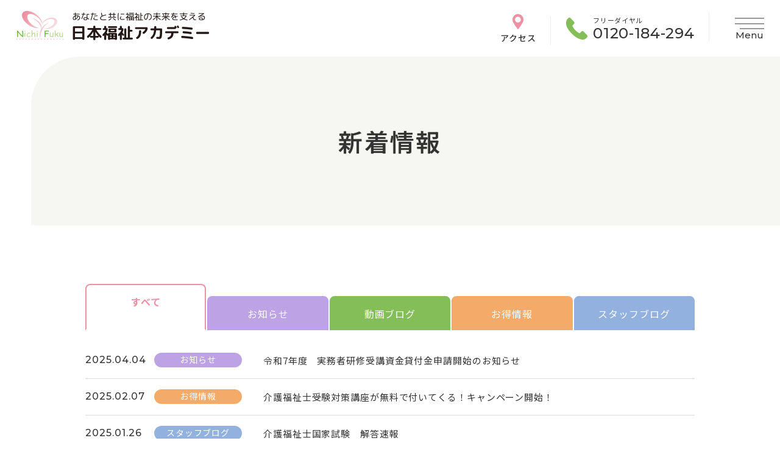

--- FILE ---
content_type: text/html; charset=UTF-8
request_url: https://www.nihonfukushi-academy.com/information/page/3/
body_size: 33638
content:
<!DOCTYPE HTML>
<html xmlns="http://www.w3.org/1999/xhtml" lang="ja" xml:lang="ja">
<head>
	<meta http-equiv="X-UA-Compatible" content="IE=edge">
	<meta charset="UTF-8">
	<meta name="viewport" content="width=device-width,initial-scale=1" />
	<meta name="format-detection" content="telephone=no">
    <link rel="icon" href="img/favicon_v2.ico">
	<!-- Global site tag (gtag.js) - Google Analytics -->
	<script async src="https://www.googletagmanager.com/gtag/js?id=UA-7472633-1"></script>
	<script>
		window.dataLayer = window.dataLayer || [];
		function gtag(){dataLayer.push(arguments);}
		gtag('js', new Date());
		gtag('config', 'UA-7472633-1');
	</script>

	<!-- Google tag (gtag.js) -->
	<script async src="https://www.googletagmanager.com/gtag/js?id=G-P7Y19TVNLV"></script>
	<script>
		window.dataLayer = window.dataLayer || [];
		function gtag(){dataLayer.push(arguments);}
		gtag('js', new Date());
		gtag('config', 'G-P7Y19TVNLV');
	</script>

<!-- Google tag (gtag.js) --> <script async src="https://www.googletagmanager.com/gtag/js?id=AW-1049677282"></script> <script> window.dataLayer = window.dataLayer || []; function gtag(){dataLayer.push(arguments);} gtag('js', new Date()); gtag('config', 'AW-1049677282'); </script>
	

	

	<link rel="preconnect" href="https://fonts.googleapis.com">
	<link rel="preconnect" href="https://fonts.gstatic.com" crossorigin>
	<link href="https://fonts.googleapis.com/css2?family=Caveat&family=Montserrat:wght@500&family=Noto+Sans+JP:wght@400;500;700&family=Zen+Maru+Gothic:wght@500&display=swap" rel="stylesheet">
	<meta name='robots' content='max-image-preview:large' />
	<style>img:is([sizes="auto" i], [sizes^="auto," i]) { contain-intrinsic-size: 3000px 1500px }</style>
	<link rel='dns-prefetch' href='//ajax.googleapis.com' />

<!-- SEO SIMPLE PACK 3.2.0 -->
<title>新着情報 | Page 3 of 35 | 日本福祉アカデミー札幌</title>
<meta name="robots" content="noindex">
<meta name="description" content="日本福祉アカデミーは受講生満足度94.5％！卒業生22,000人以上輩出。地下鉄麻生駅１分。通いやすく学びやすい！初任者研修、実務者研修セット受講がお勧め！基礎から応用まで幅広く学べます。">
<link rel="canonical" href="https://www.nihonfukushi-academy.com/information/">
<meta property="og:locale" content="ja_JP">
<meta property="og:type" content="website">
<meta property="og:image" content="https://scshd.sakura.ne.jp/nihonfukushi-academy.com/wp202208/wp-content/uploads/2022/08/ogp.jpg">
<meta property="og:title" content="新着情報 | Page 3 of 35 | 日本福祉アカデミー札幌">
<meta property="og:description" content="日本福祉アカデミーは受講生満足度94.5％！卒業生22,000人以上輩出。地下鉄麻生駅１分。通いやすく学びやすい！初任者研修、実務者研修セット受講がお勧め！基礎から応用まで幅広く学べます。">
<meta property="og:url" content="https://www.nihonfukushi-academy.com/information/">
<meta property="og:site_name" content="日本福祉アカデミー札幌">
<meta name="twitter:card" content="summary_large_image">
<!-- / SEO SIMPLE PACK -->

<link rel='stylesheet' id='wp-block-library-css' href='https://www.nihonfukushi-academy.com/wp202208/wp-includes/css/dist/block-library/style.min.css?ver=6.7.4' type='text/css' media='all' />
<style id='classic-theme-styles-inline-css' type='text/css'>
/*! This file is auto-generated */
.wp-block-button__link{color:#fff;background-color:#32373c;border-radius:9999px;box-shadow:none;text-decoration:none;padding:calc(.667em + 2px) calc(1.333em + 2px);font-size:1.125em}.wp-block-file__button{background:#32373c;color:#fff;text-decoration:none}
</style>
<style id='global-styles-inline-css' type='text/css'>
:root{--wp--preset--aspect-ratio--square: 1;--wp--preset--aspect-ratio--4-3: 4/3;--wp--preset--aspect-ratio--3-4: 3/4;--wp--preset--aspect-ratio--3-2: 3/2;--wp--preset--aspect-ratio--2-3: 2/3;--wp--preset--aspect-ratio--16-9: 16/9;--wp--preset--aspect-ratio--9-16: 9/16;--wp--preset--color--black: #000000;--wp--preset--color--cyan-bluish-gray: #abb8c3;--wp--preset--color--white: #ffffff;--wp--preset--color--pale-pink: #f78da7;--wp--preset--color--vivid-red: #cf2e2e;--wp--preset--color--luminous-vivid-orange: #ff6900;--wp--preset--color--luminous-vivid-amber: #fcb900;--wp--preset--color--light-green-cyan: #7bdcb5;--wp--preset--color--vivid-green-cyan: #00d084;--wp--preset--color--pale-cyan-blue: #8ed1fc;--wp--preset--color--vivid-cyan-blue: #0693e3;--wp--preset--color--vivid-purple: #9b51e0;--wp--preset--gradient--vivid-cyan-blue-to-vivid-purple: linear-gradient(135deg,rgba(6,147,227,1) 0%,rgb(155,81,224) 100%);--wp--preset--gradient--light-green-cyan-to-vivid-green-cyan: linear-gradient(135deg,rgb(122,220,180) 0%,rgb(0,208,130) 100%);--wp--preset--gradient--luminous-vivid-amber-to-luminous-vivid-orange: linear-gradient(135deg,rgba(252,185,0,1) 0%,rgba(255,105,0,1) 100%);--wp--preset--gradient--luminous-vivid-orange-to-vivid-red: linear-gradient(135deg,rgba(255,105,0,1) 0%,rgb(207,46,46) 100%);--wp--preset--gradient--very-light-gray-to-cyan-bluish-gray: linear-gradient(135deg,rgb(238,238,238) 0%,rgb(169,184,195) 100%);--wp--preset--gradient--cool-to-warm-spectrum: linear-gradient(135deg,rgb(74,234,220) 0%,rgb(151,120,209) 20%,rgb(207,42,186) 40%,rgb(238,44,130) 60%,rgb(251,105,98) 80%,rgb(254,248,76) 100%);--wp--preset--gradient--blush-light-purple: linear-gradient(135deg,rgb(255,206,236) 0%,rgb(152,150,240) 100%);--wp--preset--gradient--blush-bordeaux: linear-gradient(135deg,rgb(254,205,165) 0%,rgb(254,45,45) 50%,rgb(107,0,62) 100%);--wp--preset--gradient--luminous-dusk: linear-gradient(135deg,rgb(255,203,112) 0%,rgb(199,81,192) 50%,rgb(65,88,208) 100%);--wp--preset--gradient--pale-ocean: linear-gradient(135deg,rgb(255,245,203) 0%,rgb(182,227,212) 50%,rgb(51,167,181) 100%);--wp--preset--gradient--electric-grass: linear-gradient(135deg,rgb(202,248,128) 0%,rgb(113,206,126) 100%);--wp--preset--gradient--midnight: linear-gradient(135deg,rgb(2,3,129) 0%,rgb(40,116,252) 100%);--wp--preset--font-size--small: 13px;--wp--preset--font-size--medium: 20px;--wp--preset--font-size--large: 36px;--wp--preset--font-size--x-large: 42px;--wp--preset--spacing--20: 0.44rem;--wp--preset--spacing--30: 0.67rem;--wp--preset--spacing--40: 1rem;--wp--preset--spacing--50: 1.5rem;--wp--preset--spacing--60: 2.25rem;--wp--preset--spacing--70: 3.38rem;--wp--preset--spacing--80: 5.06rem;--wp--preset--shadow--natural: 6px 6px 9px rgba(0, 0, 0, 0.2);--wp--preset--shadow--deep: 12px 12px 50px rgba(0, 0, 0, 0.4);--wp--preset--shadow--sharp: 6px 6px 0px rgba(0, 0, 0, 0.2);--wp--preset--shadow--outlined: 6px 6px 0px -3px rgba(255, 255, 255, 1), 6px 6px rgba(0, 0, 0, 1);--wp--preset--shadow--crisp: 6px 6px 0px rgba(0, 0, 0, 1);}:where(.is-layout-flex){gap: 0.5em;}:where(.is-layout-grid){gap: 0.5em;}body .is-layout-flex{display: flex;}.is-layout-flex{flex-wrap: wrap;align-items: center;}.is-layout-flex > :is(*, div){margin: 0;}body .is-layout-grid{display: grid;}.is-layout-grid > :is(*, div){margin: 0;}:where(.wp-block-columns.is-layout-flex){gap: 2em;}:where(.wp-block-columns.is-layout-grid){gap: 2em;}:where(.wp-block-post-template.is-layout-flex){gap: 1.25em;}:where(.wp-block-post-template.is-layout-grid){gap: 1.25em;}.has-black-color{color: var(--wp--preset--color--black) !important;}.has-cyan-bluish-gray-color{color: var(--wp--preset--color--cyan-bluish-gray) !important;}.has-white-color{color: var(--wp--preset--color--white) !important;}.has-pale-pink-color{color: var(--wp--preset--color--pale-pink) !important;}.has-vivid-red-color{color: var(--wp--preset--color--vivid-red) !important;}.has-luminous-vivid-orange-color{color: var(--wp--preset--color--luminous-vivid-orange) !important;}.has-luminous-vivid-amber-color{color: var(--wp--preset--color--luminous-vivid-amber) !important;}.has-light-green-cyan-color{color: var(--wp--preset--color--light-green-cyan) !important;}.has-vivid-green-cyan-color{color: var(--wp--preset--color--vivid-green-cyan) !important;}.has-pale-cyan-blue-color{color: var(--wp--preset--color--pale-cyan-blue) !important;}.has-vivid-cyan-blue-color{color: var(--wp--preset--color--vivid-cyan-blue) !important;}.has-vivid-purple-color{color: var(--wp--preset--color--vivid-purple) !important;}.has-black-background-color{background-color: var(--wp--preset--color--black) !important;}.has-cyan-bluish-gray-background-color{background-color: var(--wp--preset--color--cyan-bluish-gray) !important;}.has-white-background-color{background-color: var(--wp--preset--color--white) !important;}.has-pale-pink-background-color{background-color: var(--wp--preset--color--pale-pink) !important;}.has-vivid-red-background-color{background-color: var(--wp--preset--color--vivid-red) !important;}.has-luminous-vivid-orange-background-color{background-color: var(--wp--preset--color--luminous-vivid-orange) !important;}.has-luminous-vivid-amber-background-color{background-color: var(--wp--preset--color--luminous-vivid-amber) !important;}.has-light-green-cyan-background-color{background-color: var(--wp--preset--color--light-green-cyan) !important;}.has-vivid-green-cyan-background-color{background-color: var(--wp--preset--color--vivid-green-cyan) !important;}.has-pale-cyan-blue-background-color{background-color: var(--wp--preset--color--pale-cyan-blue) !important;}.has-vivid-cyan-blue-background-color{background-color: var(--wp--preset--color--vivid-cyan-blue) !important;}.has-vivid-purple-background-color{background-color: var(--wp--preset--color--vivid-purple) !important;}.has-black-border-color{border-color: var(--wp--preset--color--black) !important;}.has-cyan-bluish-gray-border-color{border-color: var(--wp--preset--color--cyan-bluish-gray) !important;}.has-white-border-color{border-color: var(--wp--preset--color--white) !important;}.has-pale-pink-border-color{border-color: var(--wp--preset--color--pale-pink) !important;}.has-vivid-red-border-color{border-color: var(--wp--preset--color--vivid-red) !important;}.has-luminous-vivid-orange-border-color{border-color: var(--wp--preset--color--luminous-vivid-orange) !important;}.has-luminous-vivid-amber-border-color{border-color: var(--wp--preset--color--luminous-vivid-amber) !important;}.has-light-green-cyan-border-color{border-color: var(--wp--preset--color--light-green-cyan) !important;}.has-vivid-green-cyan-border-color{border-color: var(--wp--preset--color--vivid-green-cyan) !important;}.has-pale-cyan-blue-border-color{border-color: var(--wp--preset--color--pale-cyan-blue) !important;}.has-vivid-cyan-blue-border-color{border-color: var(--wp--preset--color--vivid-cyan-blue) !important;}.has-vivid-purple-border-color{border-color: var(--wp--preset--color--vivid-purple) !important;}.has-vivid-cyan-blue-to-vivid-purple-gradient-background{background: var(--wp--preset--gradient--vivid-cyan-blue-to-vivid-purple) !important;}.has-light-green-cyan-to-vivid-green-cyan-gradient-background{background: var(--wp--preset--gradient--light-green-cyan-to-vivid-green-cyan) !important;}.has-luminous-vivid-amber-to-luminous-vivid-orange-gradient-background{background: var(--wp--preset--gradient--luminous-vivid-amber-to-luminous-vivid-orange) !important;}.has-luminous-vivid-orange-to-vivid-red-gradient-background{background: var(--wp--preset--gradient--luminous-vivid-orange-to-vivid-red) !important;}.has-very-light-gray-to-cyan-bluish-gray-gradient-background{background: var(--wp--preset--gradient--very-light-gray-to-cyan-bluish-gray) !important;}.has-cool-to-warm-spectrum-gradient-background{background: var(--wp--preset--gradient--cool-to-warm-spectrum) !important;}.has-blush-light-purple-gradient-background{background: var(--wp--preset--gradient--blush-light-purple) !important;}.has-blush-bordeaux-gradient-background{background: var(--wp--preset--gradient--blush-bordeaux) !important;}.has-luminous-dusk-gradient-background{background: var(--wp--preset--gradient--luminous-dusk) !important;}.has-pale-ocean-gradient-background{background: var(--wp--preset--gradient--pale-ocean) !important;}.has-electric-grass-gradient-background{background: var(--wp--preset--gradient--electric-grass) !important;}.has-midnight-gradient-background{background: var(--wp--preset--gradient--midnight) !important;}.has-small-font-size{font-size: var(--wp--preset--font-size--small) !important;}.has-medium-font-size{font-size: var(--wp--preset--font-size--medium) !important;}.has-large-font-size{font-size: var(--wp--preset--font-size--large) !important;}.has-x-large-font-size{font-size: var(--wp--preset--font-size--x-large) !important;}
:where(.wp-block-post-template.is-layout-flex){gap: 1.25em;}:where(.wp-block-post-template.is-layout-grid){gap: 1.25em;}
:where(.wp-block-columns.is-layout-flex){gap: 2em;}:where(.wp-block-columns.is-layout-grid){gap: 2em;}
:root :where(.wp-block-pullquote){font-size: 1.5em;line-height: 1.6;}
</style>
<link rel='stylesheet' id='contact-form-7-css' href='https://www.nihonfukushi-academy.com/wp202208/wp-content/plugins/contact-form-7/includes/css/styles.css?ver=6.0.6' type='text/css' media='all' />
<link rel='stylesheet' id='c-common-css' href='https://www.nihonfukushi-academy.com/wp202208/wp-content/themes/nichifuku/css/common.css?ver=1.0' type='text/css' media='all' />
<link rel='stylesheet' id='c-page-css' href='https://www.nihonfukushi-academy.com/wp202208/wp-content/themes/nichifuku/css/information.css?ver=2.0' type='text/css' media='all' />
</head>
<body>
	
<style>
	.grecaptcha-badge { visibility: hidden; }
</style>

<header id="header">
	<div class="wrapper">
			<p class="logo"><a href="https://www.nihonfukushi-academy.com/"><img src="https://www.nihonfukushi-academy.com/wp202208/wp-content/themes/nichifuku/img/common/logo.svg" alt="日本福祉アカデミー"></a></p>
			<div class="h_nav">
			<ul>
				<li class="-access"><a href="https://www.nihonfukushi-academy.com/about/#access" class="smoothscroll ico ico-pin">アクセス</a></li>
				<li class="-tel"><p class="ico ico-phone">フリーダイヤル<span class="tel-link en">0120-184-294</span></p></li>
			</ul>
		</div>
		<button type="button" class="drawer_button">
			<span class="drawer_bar drawer_bar1"></span>
			<span class="drawer_bar drawer_bar2"></span>
			<span class="drawer_bar drawer_bar3"></span>
			<span class="drawer_menu_text drawer_text en">Menu</span>
			<span class="drawer_close drawer_text en">Close</span>
		</button>
	</div>
	<div class="drawer_wrapper">
		<div class="sp sp-menu">
			<div class="inner flex">
				<div class="h_nav">
					<ul>
						<li class="-access"><a href="https://www.nihonfukushi-academy.com/about/#access" class="smoothscroll ico ico-pin">アクセス</a></li>
						<li class="-tel"><p class="ico ico-phone">フリーダイヤル<span class="tel-link en">0120-184-294</span></p></li>
					</ul>
				</div>
			</div>
		</div>
		<div class="inner flex">
			<div class="navi__menu -pink">
				<p class="navi__menu__title">講座案内</p>
				<ul class="navi__menu__links">
					<li class="menu__link"><a href="https://www.nihonfukushi-academy.com/syoninsya/">介護職員初任者研修</a></li>
					<li class="menu__link"><a href="https://www.nihonfukushi-academy.com/jitsumusya/">介護福祉士実務者研修</a></li>
					<!--<li class="menu__link"><a href="https://www.nihonfukushi-academy.com/guide_helper/">ガイドヘルパー</a></li>-->
					<li class="menu__link"><a href="https://www.nihonfukushi-academy.com/taisaku/">介護福祉士受験対策講座</a></li>
					<li class="menu__link"><a href="https://www.nihonfukushi-academy.com/new_course/">サービス管理責任者等研修</a></li>
					<li class="menu__link"><a href="https://www.nihonfukushi-academy.com/teacher/">講師紹介</a></li>
				</ul>
			</div>
			<div class="navi__menu -pink">
				<p class="navi__menu__title">受講料について</p>
				<ul class="navi__menu__links">
					<li class="menu__link"><a href="https://www.nihonfukushi-academy.com/price/">受講料一覧</a></li>
					<li class="menu__link"><a href="https://www.nihonfukushi-academy.com/payment/">お支払い方法</a></li>
					<li class="menu__link"><a href="https://www.nihonfukushi-academy.com/hojokin/">各種補助金・支援制度</a></li>
				</ul>
			</div>
			<div class="navi__menu -pink">
				<p class="navi__menu__title">就職支援</p>
				<ul class="navi__menu__links">
					<li class="menu__link"><a href="https://www.nihonfukushi-academy.com/syusyoku/">就職支援</a></li>
					<!--<li class="menu__link"><a href="https://www.nihonfukushi-academy.com/recruit/">求人情報（一覧）</a></li>-->
				</ul>
			</div>
			<div class="navi__menu -pink">
				<p class="navi__menu__title">日本福祉アカデミー</p>
				<ul class="navi__menu__links">
					<li class="menu__link"><a href="https://www.nihonfukushi-academy.com/about/">日本福祉アカデミーについて</a></li>
					<li class="menu__link"><a href="https://www.nihonfukushi-academy.com/gakusoku/">学則</a></li>
					<li class="menu__link"><a href="https://www.nihonfukushi-academy.com/jyohou/">会社情報</a></li>
					<li class="menu__link"><a href="https://www.nihonfukushi-academy.com/saiyo/">採用情報</a></li>
					<li class="menu__link"><a href="https://www.nihonfukushi-academy.com/pp/">個人情報保護方針</a></li>
					<li class="menu__link"><a href="https://www.nihonfukushi-academy.com/tokutei/">特定商取引法に基づく表記</a></li>
				</ul>
			</div>
		</div>
		<div class="inner flex border">
			<div class="navi__menu -green">
				<p class="navi__menu__title">事業所のお客様へ</p>
				<ul class="navi__menu__links">
					<li class="menu__link"><a href="https://www.nihonfukushi-academy.com/houjin/#message">ごあいさつ</a></li>
					<li class="menu__link"><a href="https://docs.google.com/forms/d/e/1FAIpQLSenFjgL72r4NH3sxOi1kpGtQQwzvxSMBCiv7zf_CpMSlw_C7g/viewform?usp=header" target="_blank">お問い合わせ・資料請求（法人）</a></li>
					<li class="menu__link"><a href="https://www.nihonfukushi-academy.com/app2/">受講のお申し込み（法人）</a></li>
				</ul>
			</div>
			<div class="navi__menu -green">
				<p class="navi__menu__title">受講生・卒業生の方へ</p>
				<ul class="navi__menu__links">
					<li class="menu__link"><a href="https://www.nihonfukushi-academy.com/jyukousei/#e-learning">e-ラーニング</a></li>
					<li class="menu__link"><a href="https://www.nihonfukushi-academy.com/jyukousei/#scheduled_course" class="smoothscroll">講座日程表</a></li>
					<li class="menu__link"><a href="https://www.nihonfukushi-academy.com/jyukousei/#download" class="smoothscroll">書式ダウンロード</a></li>
				</ul>
			</div>
			<div class="navi__menu02">
				<div class="navi__menu02__inner">
					<ul class="navi__menu__links sub_menu">
						<li class="menu__link"><a href="https://www.nihonfukushi-academy.com/faq/">よくある質問</a></li>
						<li class="menu__link"><a href="https://www.nihonfukushi-academy.com/information/">新着情報</a></li>
					</ul>
					<ul class="sns_links">
						<li class="sns__link"><a href="https://www.facebook.com/nichifuku/" target="_blank"><img src="https://www.nihonfukushi-academy.com/wp202208/wp-content/themes/nichifuku/img/common/ico_fb.png" alt="facebook" width="24"></a></li>
						<!-- <li class="sns__link"><a href="https://twitter.com/nichifuku" target="_blank"><img src="https://www.nihonfukushi-academy.com/wp202208/wp-content/themes/nichifuku/img/common/ico_tw.png" alt="Twitter" width="25"></a></li> -->
						<li class="sns__link"><a href="https://lin.ee/0QdwWfj" target="_blank"><img src="https://www.nihonfukushi-academy.com/wp202208/wp-content/themes/nichifuku/img/common/ico_line.png" alt="LINE" width="23"></a></li>
						<li class="sns__link"><a href="https://www.youtube.com/channel/UChe9EnFCwapnZd13ypbFkdw" target="_blank"><img src="https://www.nihonfukushi-academy.com/wp202208/wp-content/themes/nichifuku/img/common/ico_youtube.png" alt="youtube" width="27"></a></li>
					</ul>
				</div>
				<div class="navi__menu02__inner">
					<ul>
						<!-- <li class="circle_btn -online"><a href="https://www.nihonfukushi-academy.com/free_ss/">オンライン<br>無料説明会</a></li> -->
						<li class="circle_btn -application"><a href="https://www.nihonfukushi-academy.com/app/">受講の<br>お申し込み</a></li>
						<li class="circle_btn -contact"><a href="https://www.nihonfukushi-academy.com/contacts/">お問い合わせ<br class="pc"><span class="sp">/</span>資料請求</a></li>
					</ul>
				</div>
			</div>
		</div>
	</div><!-- /.drawer_wrapper -->
</header>
		<div id="page-mv" class="load-anime fadein">
	<div class="inner">
		<h1 class="page-ttl">新着情報</h1>
	</div>
	<div class="page-img"><img src="https://www.nihonfukushi-academy.com/wp202208/wp-content/themes/nichifuku/img/information/page_ttl.jpg" alt="" class="object-fit-img"></div>
</div><!-- #page-mv -->

<main class="main_cnts ">
	<div class="sec-info">
		<div class="inner load-anime fadein -up delay2">
			<div class="info_wrapper">
				<ul class="info_tab-group">
					<li class="info_tab is-active -all"><a href="https://www.nihonfukushi-academy.com/information/">すべて</a></li>
                    <li class="info_tab -news"><a href="https://www.nihonfukushi-academy.com/information/news/">お知らせ</a></li>
                    <li class="info_tab -movie"><a href="https://www.nihonfukushi-academy.com/information/movie/">動画ブログ</a></li>
                    <li class="info_tab -info"><a href="https://www.nihonfukushi-academy.com/information/info/">お得情報</a></li>
                    <li class="info_tab -blog"><a href="https://www.nihonfukushi-academy.com/information/blog/">スタッフブログ</a></li>
				</ul>
				<div class="panel-group post_wrap post-info">
					<div class="info_panel is-show">
											<ul>
																				<li class="post">
								<div class="post-date en">2025.04.04</div>
								<div class="post-cat -news">お知らせ</div>
								<div class="post-ttl"><a href="https://www.nihonfukushi-academy.com/information/news/1724/">令和7年度　実務者研修受講資金貸付金申請開始のお知らせ</a></div>
							</li>
																				<li class="post">
								<div class="post-date en">2025.02.07</div>
								<div class="post-cat -info">お得情報</div>
								<div class="post-ttl"><a href="https://www.nihonfukushi-academy.com/information/info/1698/">介護福祉士受験対策講座が無料で付いてくる！キャンペーン開始！</a></div>
							</li>
																				<li class="post">
								<div class="post-date en">2025.01.26</div>
								<div class="post-cat -blog">スタッフブログ</div>
								<div class="post-ttl"><a href="https://www.nihonfukushi-academy.com/information/blog/1690/">介護福祉士国家試験　解答速報</a></div>
							</li>
																				<li class="post">
								<div class="post-date en">2024.08.22</div>
								<div class="post-cat -news">お知らせ</div>
								<div class="post-ttl"><a href="https://www.nihonfukushi-academy.com/information/news/1637/">＼令和6年 10月生実務者研修講座 日程公開しました／</a></div>
							</li>
																				<li class="post">
								<div class="post-date en">2024.08.09</div>
								<div class="post-cat -news">お知らせ</div>
								<div class="post-ttl"><a href="https://www.nihonfukushi-academy.com/information/news/1633/">お盆期間休校のお知らせ</a></div>
							</li>
																				<li class="post">
								<div class="post-date en">2024.08.06</div>
								<div class="post-cat -news">お知らせ</div>
								<div class="post-ttl"><a href="https://www.nihonfukushi-academy.com/information/news/1631/">＼9月生初任者研修講座　土日コース・火木コース　日程公開しました／</a></div>
							</li>
																				<li class="post">
								<div class="post-date en">2024.07.08</div>
								<div class="post-cat -news">お知らせ</div>
								<div class="post-ttl"><a href="https://www.nihonfukushi-academy.com/information/news/1626/">＼7月生（7月30日開講）初任者研修火木コース受講生募集中です／</a></div>
							</li>
																				<li class="post">
								<div class="post-date en">2024.06.29</div>
								<div class="post-cat -news">お知らせ</div>
								<div class="post-ttl"><a href="https://www.nihonfukushi-academy.com/information/news/1622/">7月生実務者研修講座受付締め切りました</a></div>
							</li>
																				<li class="post">
								<div class="post-date en">2024.06.10</div>
								<div class="post-cat -news">お知らせ</div>
								<div class="post-ttl"><a href="https://www.nihonfukushi-academy.com/information/news/1614/">＼初任者研修講座7月生日程公開しました／</a></div>
							</li>
																				<li class="post">
								<div class="post-date en">2024.05.02</div>
								<div class="post-cat -news">お知らせ</div>
								<div class="post-ttl"><a href="https://www.nihonfukushi-academy.com/information/news/1596/">ゴールデンウィーク休業のお知らせ</a></div>
							</li>
												</ul>
						<div class="pager"><a href="https://www.nihonfukushi-academy.com/information/page/2/" class="prev">Prev</a><a href="https://www.nihonfukushi-academy.com/information/">1</a><a href="https://www.nihonfukushi-academy.com/information/page/2/">2</a><span class="current">3</span><a href="https://www.nihonfukushi-academy.com/information/page/4/">4</a><a href="https://www.nihonfukushi-academy.com/information/page/5/">5</a><span class="dotted">...</span><a href="https://www.nihonfukushi-academy.com/information/page/35/">35</a><a href="https://www.nihonfukushi-academy.com/information/page/4/" class="next">Next</a></div><!-- /.pager -->										</div>
				</div>
			</div>
		</div>
	</div><!-- .sec-info, -->
</main>

<div class="breadcrumb__list_wrap">
	<ol class="breadcrumb__list inner" itemscope itemtype="https://schema.org/BreadcrumbList">
		<li class="breadcrumb__item" itemprop="itemListElement" itemscope itemtype="https://schema.org/ListItem">
			<a itemprop="item" href="https://www.nihonfukushi-academy.com/">
				<span itemprop="name">トップページ</span>
			</a>
			<meta itemprop="position" content="1" />
		</li>
			<li itemprop="itemListElement" itemscope itemtype="https://schema.org/ListItem">
			<span itemprop="name">新着情報</span>
			<meta itemprop="position" content="2" />
		</li>
		</ol><!-- /.breadcrumb__list -->
</div><!-- /.breadcrumb__list_wrap -->
<footer id="footer">
	<div class="pagetop"><img src="https://www.nihonfukushi-academy.com/wp202208/wp-content/themes/nichifuku/img/common/pagetop.png" alt="ページ上部へ"></div>
	<div class="inner">
		<div class="flex">
			<div class="f_info">
				<p class="f_logo"><img src="https://www.nihonfukushi-academy.com/wp202208/wp-content/themes/nichifuku/img/common/logo.svg" alt="日本福祉アカデミー"></p>
				<p class="info_txt">札幌市北区北40条西4丁目2-7 札幌Ｎ40ビル6Ｆ</p>
				<p class="info_txt">TEL <span class="tel-link">011-708-8294</span>　FAX 011-707-3986</p>
			</div>
			<div class="f_sns">
				<ul>
					<li><a href="https://www.facebook.com/nichifuku/" target="_blank"><img src="https://www.nihonfukushi-academy.com/wp202208/wp-content/themes/nichifuku/img/common/ico_fb.svg" alt=""></a></li>
					<!-- <li><a href="https://twitter.com/nichifuku" target="_blank"><img src="https://www.nihonfukushi-academy.com/wp202208/wp-content/themes/nichifuku/img/common/ico_tw.svg" alt=""></a></li> -->
					<li><a href="https://lin.ee/0QdwWfj" target="_blank"><img src="https://www.nihonfukushi-academy.com/wp202208/wp-content/themes/nichifuku/img/common/ico_line.svg" alt=""></a></li>
					<li><a href="https://www.youtube.com/channel/UChe9EnFCwapnZd13ypbFkdw" target="_blank"><img src="https://www.nihonfukushi-academy.com/wp202208/wp-content/themes/nichifuku/img/common/ico_youtube.svg" alt=""></a></li>
				</ul>
			</div>
		</div>
		<div class="f_bnr">
			<ul>
				<li><a href="https://sakura-cs.com/" target="_blank"><img src="https://www.nihonfukushi-academy.com/wp202208/wp-content/themes/nichifuku/img/common/bnr01.png" alt="さくらCSホールディングス株式会社"></a></li>
				<li><a href="https://sapora.jp/" target="_blank"><img src="https://www.nihonfukushi-academy.com/wp202208/wp-content/themes/nichifuku/img/common/bnr02.png" alt="SAPOR"></a></li>
				<li><a href="https://sakurafriends.jp/" target="_blank"><img src="https://www.nihonfukushi-academy.com/wp202208/wp-content/themes/nichifuku/img/common/bnr03.png" alt="えーるぴーす保育園"></a></li>
				<li><a href="https://care-viewer.com/" target="_blank"><img src="https://www.nihonfukushi-academy.com/wp202208/wp-content/themes/nichifuku/img/common/bnr04.png" alt="Care Viewer"></a></li>
				<li><a href="https://shiawase-online.com/" target="_blank"><img src="https://www.nihonfukushi-academy.com/wp202208/wp-content/themes/nichifuku/img/common/bnr05.png" alt="しあわせの窓 オンライン"></a></li>
				<li><a href="https://www.consadole-sapporo.jp/" target="_blank"><img src="https://www.nihonfukushi-academy.com/wp202208/wp-content/themes/nichifuku/img/common/bnr06.png" alt="コンサドーレ"></a></li>
				<li><a href="https://life-reserve.com/" target="_blank"><img src="https://www.nihonfukushi-academy.com/wp202208/wp-content/themes/nichifuku/img/common/bnr07.png" alt="Life Reserve"></a></li>
				<li><a href="https://www.nihonfukushi-academy.com/information/movie/"><img src="https://www.nihonfukushi-academy.com/wp202208/wp-content/themes/nichifuku/img/common/bnr08.png" alt="Life Reserve"></a></li>				
			</ul>
		</div>
		<p class="copy">Copyright(C) Nihon Fukushi Academy All Rights Reserved.</p>
	</div>
</footer>

<div id="fixedBtn">
	<ul>
		<!-- <li><a href="https://www.nihonfukushi-academy.com/free_ss/" class="fixed-btn -online">オンライン<br>無料説明会</a></li> -->
		<li><a href="https://www.nihonfukushi-academy.com/app/" class="fixed-btn -application">受講の<br>お申し込み</a></li>
		<li><a href="https://www.nihonfukushi-academy.com/contacts/" class="fixed-btn -contact">お問い合わせ<br>資料請求</a></li>
	</ul>
</div>

<script type="text/javascript" src="https://www.nihonfukushi-academy.com/wp202208/wp-includes/js/dist/hooks.min.js?ver=4d63a3d491d11ffd8ac6" id="wp-hooks-js"></script>
<script type="text/javascript" src="https://www.nihonfukushi-academy.com/wp202208/wp-includes/js/dist/i18n.min.js?ver=5e580eb46a90c2b997e6" id="wp-i18n-js"></script>
<script type="text/javascript" id="wp-i18n-js-after">
/* <![CDATA[ */
wp.i18n.setLocaleData( { 'text direction\u0004ltr': [ 'ltr' ] } );
/* ]]> */
</script>
<script type="text/javascript" src="https://www.nihonfukushi-academy.com/wp202208/wp-content/plugins/contact-form-7/includes/swv/js/index.js?ver=6.0.6" id="swv-js"></script>
<script type="text/javascript" id="contact-form-7-js-translations">
/* <![CDATA[ */
( function( domain, translations ) {
	var localeData = translations.locale_data[ domain ] || translations.locale_data.messages;
	localeData[""].domain = domain;
	wp.i18n.setLocaleData( localeData, domain );
} )( "contact-form-7", {"translation-revision-date":"2025-04-11 06:42:50+0000","generator":"GlotPress\/4.0.1","domain":"messages","locale_data":{"messages":{"":{"domain":"messages","plural-forms":"nplurals=1; plural=0;","lang":"ja_JP"},"This contact form is placed in the wrong place.":["\u3053\u306e\u30b3\u30f3\u30bf\u30af\u30c8\u30d5\u30a9\u30fc\u30e0\u306f\u9593\u9055\u3063\u305f\u4f4d\u7f6e\u306b\u7f6e\u304b\u308c\u3066\u3044\u307e\u3059\u3002"],"Error:":["\u30a8\u30e9\u30fc:"]}},"comment":{"reference":"includes\/js\/index.js"}} );
/* ]]> */
</script>
<script type="text/javascript" id="contact-form-7-js-before">
/* <![CDATA[ */
var wpcf7 = {
    "api": {
        "root": "https:\/\/www.nihonfukushi-academy.com\/wp-json\/",
        "namespace": "contact-form-7\/v1"
    }
};
/* ]]> */
</script>
<script type="text/javascript" src="https://www.nihonfukushi-academy.com/wp202208/wp-content/plugins/contact-form-7/includes/js/index.js?ver=6.0.6" id="contact-form-7-js"></script>
<script type="text/javascript" src="https://ajax.googleapis.com/ajax/libs/jquery/1.10.2/jquery.min.js?ver=1.0" id="s-jquery-js"></script>
<script type="text/javascript" src="https://www.nihonfukushi-academy.com/wp202208/wp-content/themes/nichifuku/js/main.js?ver=1.0" id="s-main-js"></script>
<script type="text/javascript" src="https://www.nihonfukushi-academy.com/wp202208/wp-content/themes/nichifuku/js/ofi.min.js?ver=1.0" id="s-ofi-js"></script>
<script type="text/javascript" src="https://www.google.com/recaptcha/api.js?render=6Le0_BgrAAAAAMpdAZpUAtB8fzZFVV_SkERi5QFk&amp;ver=3.0" id="google-recaptcha-js"></script>
<script type="text/javascript" src="https://www.nihonfukushi-academy.com/wp202208/wp-includes/js/dist/vendor/wp-polyfill.min.js?ver=3.15.0" id="wp-polyfill-js"></script>
<script type="text/javascript" id="wpcf7-recaptcha-js-before">
/* <![CDATA[ */
var wpcf7_recaptcha = {
    "sitekey": "6Le0_BgrAAAAAMpdAZpUAtB8fzZFVV_SkERi5QFk",
    "actions": {
        "homepage": "homepage",
        "contactform": "contactform"
    }
};
/* ]]> */
</script>
<script type="text/javascript" src="https://www.nihonfukushi-academy.com/wp202208/wp-content/plugins/contact-form-7/modules/recaptcha/index.js?ver=6.0.6" id="wpcf7-recaptcha-js"></script>
<script>
	objectFitImages('img.object-fit-img');
</script>

</body>
</html>


--- FILE ---
content_type: text/html; charset=utf-8
request_url: https://www.google.com/recaptcha/api2/anchor?ar=1&k=6Le0_BgrAAAAAMpdAZpUAtB8fzZFVV_SkERi5QFk&co=aHR0cHM6Ly93d3cubmlob25mdWt1c2hpLWFjYWRlbXkuY29tOjQ0Mw..&hl=en&v=PoyoqOPhxBO7pBk68S4YbpHZ&size=invisible&anchor-ms=20000&execute-ms=30000&cb=rxxmo5ldsz3q
body_size: 48633
content:
<!DOCTYPE HTML><html dir="ltr" lang="en"><head><meta http-equiv="Content-Type" content="text/html; charset=UTF-8">
<meta http-equiv="X-UA-Compatible" content="IE=edge">
<title>reCAPTCHA</title>
<style type="text/css">
/* cyrillic-ext */
@font-face {
  font-family: 'Roboto';
  font-style: normal;
  font-weight: 400;
  font-stretch: 100%;
  src: url(//fonts.gstatic.com/s/roboto/v48/KFO7CnqEu92Fr1ME7kSn66aGLdTylUAMa3GUBHMdazTgWw.woff2) format('woff2');
  unicode-range: U+0460-052F, U+1C80-1C8A, U+20B4, U+2DE0-2DFF, U+A640-A69F, U+FE2E-FE2F;
}
/* cyrillic */
@font-face {
  font-family: 'Roboto';
  font-style: normal;
  font-weight: 400;
  font-stretch: 100%;
  src: url(//fonts.gstatic.com/s/roboto/v48/KFO7CnqEu92Fr1ME7kSn66aGLdTylUAMa3iUBHMdazTgWw.woff2) format('woff2');
  unicode-range: U+0301, U+0400-045F, U+0490-0491, U+04B0-04B1, U+2116;
}
/* greek-ext */
@font-face {
  font-family: 'Roboto';
  font-style: normal;
  font-weight: 400;
  font-stretch: 100%;
  src: url(//fonts.gstatic.com/s/roboto/v48/KFO7CnqEu92Fr1ME7kSn66aGLdTylUAMa3CUBHMdazTgWw.woff2) format('woff2');
  unicode-range: U+1F00-1FFF;
}
/* greek */
@font-face {
  font-family: 'Roboto';
  font-style: normal;
  font-weight: 400;
  font-stretch: 100%;
  src: url(//fonts.gstatic.com/s/roboto/v48/KFO7CnqEu92Fr1ME7kSn66aGLdTylUAMa3-UBHMdazTgWw.woff2) format('woff2');
  unicode-range: U+0370-0377, U+037A-037F, U+0384-038A, U+038C, U+038E-03A1, U+03A3-03FF;
}
/* math */
@font-face {
  font-family: 'Roboto';
  font-style: normal;
  font-weight: 400;
  font-stretch: 100%;
  src: url(//fonts.gstatic.com/s/roboto/v48/KFO7CnqEu92Fr1ME7kSn66aGLdTylUAMawCUBHMdazTgWw.woff2) format('woff2');
  unicode-range: U+0302-0303, U+0305, U+0307-0308, U+0310, U+0312, U+0315, U+031A, U+0326-0327, U+032C, U+032F-0330, U+0332-0333, U+0338, U+033A, U+0346, U+034D, U+0391-03A1, U+03A3-03A9, U+03B1-03C9, U+03D1, U+03D5-03D6, U+03F0-03F1, U+03F4-03F5, U+2016-2017, U+2034-2038, U+203C, U+2040, U+2043, U+2047, U+2050, U+2057, U+205F, U+2070-2071, U+2074-208E, U+2090-209C, U+20D0-20DC, U+20E1, U+20E5-20EF, U+2100-2112, U+2114-2115, U+2117-2121, U+2123-214F, U+2190, U+2192, U+2194-21AE, U+21B0-21E5, U+21F1-21F2, U+21F4-2211, U+2213-2214, U+2216-22FF, U+2308-230B, U+2310, U+2319, U+231C-2321, U+2336-237A, U+237C, U+2395, U+239B-23B7, U+23D0, U+23DC-23E1, U+2474-2475, U+25AF, U+25B3, U+25B7, U+25BD, U+25C1, U+25CA, U+25CC, U+25FB, U+266D-266F, U+27C0-27FF, U+2900-2AFF, U+2B0E-2B11, U+2B30-2B4C, U+2BFE, U+3030, U+FF5B, U+FF5D, U+1D400-1D7FF, U+1EE00-1EEFF;
}
/* symbols */
@font-face {
  font-family: 'Roboto';
  font-style: normal;
  font-weight: 400;
  font-stretch: 100%;
  src: url(//fonts.gstatic.com/s/roboto/v48/KFO7CnqEu92Fr1ME7kSn66aGLdTylUAMaxKUBHMdazTgWw.woff2) format('woff2');
  unicode-range: U+0001-000C, U+000E-001F, U+007F-009F, U+20DD-20E0, U+20E2-20E4, U+2150-218F, U+2190, U+2192, U+2194-2199, U+21AF, U+21E6-21F0, U+21F3, U+2218-2219, U+2299, U+22C4-22C6, U+2300-243F, U+2440-244A, U+2460-24FF, U+25A0-27BF, U+2800-28FF, U+2921-2922, U+2981, U+29BF, U+29EB, U+2B00-2BFF, U+4DC0-4DFF, U+FFF9-FFFB, U+10140-1018E, U+10190-1019C, U+101A0, U+101D0-101FD, U+102E0-102FB, U+10E60-10E7E, U+1D2C0-1D2D3, U+1D2E0-1D37F, U+1F000-1F0FF, U+1F100-1F1AD, U+1F1E6-1F1FF, U+1F30D-1F30F, U+1F315, U+1F31C, U+1F31E, U+1F320-1F32C, U+1F336, U+1F378, U+1F37D, U+1F382, U+1F393-1F39F, U+1F3A7-1F3A8, U+1F3AC-1F3AF, U+1F3C2, U+1F3C4-1F3C6, U+1F3CA-1F3CE, U+1F3D4-1F3E0, U+1F3ED, U+1F3F1-1F3F3, U+1F3F5-1F3F7, U+1F408, U+1F415, U+1F41F, U+1F426, U+1F43F, U+1F441-1F442, U+1F444, U+1F446-1F449, U+1F44C-1F44E, U+1F453, U+1F46A, U+1F47D, U+1F4A3, U+1F4B0, U+1F4B3, U+1F4B9, U+1F4BB, U+1F4BF, U+1F4C8-1F4CB, U+1F4D6, U+1F4DA, U+1F4DF, U+1F4E3-1F4E6, U+1F4EA-1F4ED, U+1F4F7, U+1F4F9-1F4FB, U+1F4FD-1F4FE, U+1F503, U+1F507-1F50B, U+1F50D, U+1F512-1F513, U+1F53E-1F54A, U+1F54F-1F5FA, U+1F610, U+1F650-1F67F, U+1F687, U+1F68D, U+1F691, U+1F694, U+1F698, U+1F6AD, U+1F6B2, U+1F6B9-1F6BA, U+1F6BC, U+1F6C6-1F6CF, U+1F6D3-1F6D7, U+1F6E0-1F6EA, U+1F6F0-1F6F3, U+1F6F7-1F6FC, U+1F700-1F7FF, U+1F800-1F80B, U+1F810-1F847, U+1F850-1F859, U+1F860-1F887, U+1F890-1F8AD, U+1F8B0-1F8BB, U+1F8C0-1F8C1, U+1F900-1F90B, U+1F93B, U+1F946, U+1F984, U+1F996, U+1F9E9, U+1FA00-1FA6F, U+1FA70-1FA7C, U+1FA80-1FA89, U+1FA8F-1FAC6, U+1FACE-1FADC, U+1FADF-1FAE9, U+1FAF0-1FAF8, U+1FB00-1FBFF;
}
/* vietnamese */
@font-face {
  font-family: 'Roboto';
  font-style: normal;
  font-weight: 400;
  font-stretch: 100%;
  src: url(//fonts.gstatic.com/s/roboto/v48/KFO7CnqEu92Fr1ME7kSn66aGLdTylUAMa3OUBHMdazTgWw.woff2) format('woff2');
  unicode-range: U+0102-0103, U+0110-0111, U+0128-0129, U+0168-0169, U+01A0-01A1, U+01AF-01B0, U+0300-0301, U+0303-0304, U+0308-0309, U+0323, U+0329, U+1EA0-1EF9, U+20AB;
}
/* latin-ext */
@font-face {
  font-family: 'Roboto';
  font-style: normal;
  font-weight: 400;
  font-stretch: 100%;
  src: url(//fonts.gstatic.com/s/roboto/v48/KFO7CnqEu92Fr1ME7kSn66aGLdTylUAMa3KUBHMdazTgWw.woff2) format('woff2');
  unicode-range: U+0100-02BA, U+02BD-02C5, U+02C7-02CC, U+02CE-02D7, U+02DD-02FF, U+0304, U+0308, U+0329, U+1D00-1DBF, U+1E00-1E9F, U+1EF2-1EFF, U+2020, U+20A0-20AB, U+20AD-20C0, U+2113, U+2C60-2C7F, U+A720-A7FF;
}
/* latin */
@font-face {
  font-family: 'Roboto';
  font-style: normal;
  font-weight: 400;
  font-stretch: 100%;
  src: url(//fonts.gstatic.com/s/roboto/v48/KFO7CnqEu92Fr1ME7kSn66aGLdTylUAMa3yUBHMdazQ.woff2) format('woff2');
  unicode-range: U+0000-00FF, U+0131, U+0152-0153, U+02BB-02BC, U+02C6, U+02DA, U+02DC, U+0304, U+0308, U+0329, U+2000-206F, U+20AC, U+2122, U+2191, U+2193, U+2212, U+2215, U+FEFF, U+FFFD;
}
/* cyrillic-ext */
@font-face {
  font-family: 'Roboto';
  font-style: normal;
  font-weight: 500;
  font-stretch: 100%;
  src: url(//fonts.gstatic.com/s/roboto/v48/KFO7CnqEu92Fr1ME7kSn66aGLdTylUAMa3GUBHMdazTgWw.woff2) format('woff2');
  unicode-range: U+0460-052F, U+1C80-1C8A, U+20B4, U+2DE0-2DFF, U+A640-A69F, U+FE2E-FE2F;
}
/* cyrillic */
@font-face {
  font-family: 'Roboto';
  font-style: normal;
  font-weight: 500;
  font-stretch: 100%;
  src: url(//fonts.gstatic.com/s/roboto/v48/KFO7CnqEu92Fr1ME7kSn66aGLdTylUAMa3iUBHMdazTgWw.woff2) format('woff2');
  unicode-range: U+0301, U+0400-045F, U+0490-0491, U+04B0-04B1, U+2116;
}
/* greek-ext */
@font-face {
  font-family: 'Roboto';
  font-style: normal;
  font-weight: 500;
  font-stretch: 100%;
  src: url(//fonts.gstatic.com/s/roboto/v48/KFO7CnqEu92Fr1ME7kSn66aGLdTylUAMa3CUBHMdazTgWw.woff2) format('woff2');
  unicode-range: U+1F00-1FFF;
}
/* greek */
@font-face {
  font-family: 'Roboto';
  font-style: normal;
  font-weight: 500;
  font-stretch: 100%;
  src: url(//fonts.gstatic.com/s/roboto/v48/KFO7CnqEu92Fr1ME7kSn66aGLdTylUAMa3-UBHMdazTgWw.woff2) format('woff2');
  unicode-range: U+0370-0377, U+037A-037F, U+0384-038A, U+038C, U+038E-03A1, U+03A3-03FF;
}
/* math */
@font-face {
  font-family: 'Roboto';
  font-style: normal;
  font-weight: 500;
  font-stretch: 100%;
  src: url(//fonts.gstatic.com/s/roboto/v48/KFO7CnqEu92Fr1ME7kSn66aGLdTylUAMawCUBHMdazTgWw.woff2) format('woff2');
  unicode-range: U+0302-0303, U+0305, U+0307-0308, U+0310, U+0312, U+0315, U+031A, U+0326-0327, U+032C, U+032F-0330, U+0332-0333, U+0338, U+033A, U+0346, U+034D, U+0391-03A1, U+03A3-03A9, U+03B1-03C9, U+03D1, U+03D5-03D6, U+03F0-03F1, U+03F4-03F5, U+2016-2017, U+2034-2038, U+203C, U+2040, U+2043, U+2047, U+2050, U+2057, U+205F, U+2070-2071, U+2074-208E, U+2090-209C, U+20D0-20DC, U+20E1, U+20E5-20EF, U+2100-2112, U+2114-2115, U+2117-2121, U+2123-214F, U+2190, U+2192, U+2194-21AE, U+21B0-21E5, U+21F1-21F2, U+21F4-2211, U+2213-2214, U+2216-22FF, U+2308-230B, U+2310, U+2319, U+231C-2321, U+2336-237A, U+237C, U+2395, U+239B-23B7, U+23D0, U+23DC-23E1, U+2474-2475, U+25AF, U+25B3, U+25B7, U+25BD, U+25C1, U+25CA, U+25CC, U+25FB, U+266D-266F, U+27C0-27FF, U+2900-2AFF, U+2B0E-2B11, U+2B30-2B4C, U+2BFE, U+3030, U+FF5B, U+FF5D, U+1D400-1D7FF, U+1EE00-1EEFF;
}
/* symbols */
@font-face {
  font-family: 'Roboto';
  font-style: normal;
  font-weight: 500;
  font-stretch: 100%;
  src: url(//fonts.gstatic.com/s/roboto/v48/KFO7CnqEu92Fr1ME7kSn66aGLdTylUAMaxKUBHMdazTgWw.woff2) format('woff2');
  unicode-range: U+0001-000C, U+000E-001F, U+007F-009F, U+20DD-20E0, U+20E2-20E4, U+2150-218F, U+2190, U+2192, U+2194-2199, U+21AF, U+21E6-21F0, U+21F3, U+2218-2219, U+2299, U+22C4-22C6, U+2300-243F, U+2440-244A, U+2460-24FF, U+25A0-27BF, U+2800-28FF, U+2921-2922, U+2981, U+29BF, U+29EB, U+2B00-2BFF, U+4DC0-4DFF, U+FFF9-FFFB, U+10140-1018E, U+10190-1019C, U+101A0, U+101D0-101FD, U+102E0-102FB, U+10E60-10E7E, U+1D2C0-1D2D3, U+1D2E0-1D37F, U+1F000-1F0FF, U+1F100-1F1AD, U+1F1E6-1F1FF, U+1F30D-1F30F, U+1F315, U+1F31C, U+1F31E, U+1F320-1F32C, U+1F336, U+1F378, U+1F37D, U+1F382, U+1F393-1F39F, U+1F3A7-1F3A8, U+1F3AC-1F3AF, U+1F3C2, U+1F3C4-1F3C6, U+1F3CA-1F3CE, U+1F3D4-1F3E0, U+1F3ED, U+1F3F1-1F3F3, U+1F3F5-1F3F7, U+1F408, U+1F415, U+1F41F, U+1F426, U+1F43F, U+1F441-1F442, U+1F444, U+1F446-1F449, U+1F44C-1F44E, U+1F453, U+1F46A, U+1F47D, U+1F4A3, U+1F4B0, U+1F4B3, U+1F4B9, U+1F4BB, U+1F4BF, U+1F4C8-1F4CB, U+1F4D6, U+1F4DA, U+1F4DF, U+1F4E3-1F4E6, U+1F4EA-1F4ED, U+1F4F7, U+1F4F9-1F4FB, U+1F4FD-1F4FE, U+1F503, U+1F507-1F50B, U+1F50D, U+1F512-1F513, U+1F53E-1F54A, U+1F54F-1F5FA, U+1F610, U+1F650-1F67F, U+1F687, U+1F68D, U+1F691, U+1F694, U+1F698, U+1F6AD, U+1F6B2, U+1F6B9-1F6BA, U+1F6BC, U+1F6C6-1F6CF, U+1F6D3-1F6D7, U+1F6E0-1F6EA, U+1F6F0-1F6F3, U+1F6F7-1F6FC, U+1F700-1F7FF, U+1F800-1F80B, U+1F810-1F847, U+1F850-1F859, U+1F860-1F887, U+1F890-1F8AD, U+1F8B0-1F8BB, U+1F8C0-1F8C1, U+1F900-1F90B, U+1F93B, U+1F946, U+1F984, U+1F996, U+1F9E9, U+1FA00-1FA6F, U+1FA70-1FA7C, U+1FA80-1FA89, U+1FA8F-1FAC6, U+1FACE-1FADC, U+1FADF-1FAE9, U+1FAF0-1FAF8, U+1FB00-1FBFF;
}
/* vietnamese */
@font-face {
  font-family: 'Roboto';
  font-style: normal;
  font-weight: 500;
  font-stretch: 100%;
  src: url(//fonts.gstatic.com/s/roboto/v48/KFO7CnqEu92Fr1ME7kSn66aGLdTylUAMa3OUBHMdazTgWw.woff2) format('woff2');
  unicode-range: U+0102-0103, U+0110-0111, U+0128-0129, U+0168-0169, U+01A0-01A1, U+01AF-01B0, U+0300-0301, U+0303-0304, U+0308-0309, U+0323, U+0329, U+1EA0-1EF9, U+20AB;
}
/* latin-ext */
@font-face {
  font-family: 'Roboto';
  font-style: normal;
  font-weight: 500;
  font-stretch: 100%;
  src: url(//fonts.gstatic.com/s/roboto/v48/KFO7CnqEu92Fr1ME7kSn66aGLdTylUAMa3KUBHMdazTgWw.woff2) format('woff2');
  unicode-range: U+0100-02BA, U+02BD-02C5, U+02C7-02CC, U+02CE-02D7, U+02DD-02FF, U+0304, U+0308, U+0329, U+1D00-1DBF, U+1E00-1E9F, U+1EF2-1EFF, U+2020, U+20A0-20AB, U+20AD-20C0, U+2113, U+2C60-2C7F, U+A720-A7FF;
}
/* latin */
@font-face {
  font-family: 'Roboto';
  font-style: normal;
  font-weight: 500;
  font-stretch: 100%;
  src: url(//fonts.gstatic.com/s/roboto/v48/KFO7CnqEu92Fr1ME7kSn66aGLdTylUAMa3yUBHMdazQ.woff2) format('woff2');
  unicode-range: U+0000-00FF, U+0131, U+0152-0153, U+02BB-02BC, U+02C6, U+02DA, U+02DC, U+0304, U+0308, U+0329, U+2000-206F, U+20AC, U+2122, U+2191, U+2193, U+2212, U+2215, U+FEFF, U+FFFD;
}
/* cyrillic-ext */
@font-face {
  font-family: 'Roboto';
  font-style: normal;
  font-weight: 900;
  font-stretch: 100%;
  src: url(//fonts.gstatic.com/s/roboto/v48/KFO7CnqEu92Fr1ME7kSn66aGLdTylUAMa3GUBHMdazTgWw.woff2) format('woff2');
  unicode-range: U+0460-052F, U+1C80-1C8A, U+20B4, U+2DE0-2DFF, U+A640-A69F, U+FE2E-FE2F;
}
/* cyrillic */
@font-face {
  font-family: 'Roboto';
  font-style: normal;
  font-weight: 900;
  font-stretch: 100%;
  src: url(//fonts.gstatic.com/s/roboto/v48/KFO7CnqEu92Fr1ME7kSn66aGLdTylUAMa3iUBHMdazTgWw.woff2) format('woff2');
  unicode-range: U+0301, U+0400-045F, U+0490-0491, U+04B0-04B1, U+2116;
}
/* greek-ext */
@font-face {
  font-family: 'Roboto';
  font-style: normal;
  font-weight: 900;
  font-stretch: 100%;
  src: url(//fonts.gstatic.com/s/roboto/v48/KFO7CnqEu92Fr1ME7kSn66aGLdTylUAMa3CUBHMdazTgWw.woff2) format('woff2');
  unicode-range: U+1F00-1FFF;
}
/* greek */
@font-face {
  font-family: 'Roboto';
  font-style: normal;
  font-weight: 900;
  font-stretch: 100%;
  src: url(//fonts.gstatic.com/s/roboto/v48/KFO7CnqEu92Fr1ME7kSn66aGLdTylUAMa3-UBHMdazTgWw.woff2) format('woff2');
  unicode-range: U+0370-0377, U+037A-037F, U+0384-038A, U+038C, U+038E-03A1, U+03A3-03FF;
}
/* math */
@font-face {
  font-family: 'Roboto';
  font-style: normal;
  font-weight: 900;
  font-stretch: 100%;
  src: url(//fonts.gstatic.com/s/roboto/v48/KFO7CnqEu92Fr1ME7kSn66aGLdTylUAMawCUBHMdazTgWw.woff2) format('woff2');
  unicode-range: U+0302-0303, U+0305, U+0307-0308, U+0310, U+0312, U+0315, U+031A, U+0326-0327, U+032C, U+032F-0330, U+0332-0333, U+0338, U+033A, U+0346, U+034D, U+0391-03A1, U+03A3-03A9, U+03B1-03C9, U+03D1, U+03D5-03D6, U+03F0-03F1, U+03F4-03F5, U+2016-2017, U+2034-2038, U+203C, U+2040, U+2043, U+2047, U+2050, U+2057, U+205F, U+2070-2071, U+2074-208E, U+2090-209C, U+20D0-20DC, U+20E1, U+20E5-20EF, U+2100-2112, U+2114-2115, U+2117-2121, U+2123-214F, U+2190, U+2192, U+2194-21AE, U+21B0-21E5, U+21F1-21F2, U+21F4-2211, U+2213-2214, U+2216-22FF, U+2308-230B, U+2310, U+2319, U+231C-2321, U+2336-237A, U+237C, U+2395, U+239B-23B7, U+23D0, U+23DC-23E1, U+2474-2475, U+25AF, U+25B3, U+25B7, U+25BD, U+25C1, U+25CA, U+25CC, U+25FB, U+266D-266F, U+27C0-27FF, U+2900-2AFF, U+2B0E-2B11, U+2B30-2B4C, U+2BFE, U+3030, U+FF5B, U+FF5D, U+1D400-1D7FF, U+1EE00-1EEFF;
}
/* symbols */
@font-face {
  font-family: 'Roboto';
  font-style: normal;
  font-weight: 900;
  font-stretch: 100%;
  src: url(//fonts.gstatic.com/s/roboto/v48/KFO7CnqEu92Fr1ME7kSn66aGLdTylUAMaxKUBHMdazTgWw.woff2) format('woff2');
  unicode-range: U+0001-000C, U+000E-001F, U+007F-009F, U+20DD-20E0, U+20E2-20E4, U+2150-218F, U+2190, U+2192, U+2194-2199, U+21AF, U+21E6-21F0, U+21F3, U+2218-2219, U+2299, U+22C4-22C6, U+2300-243F, U+2440-244A, U+2460-24FF, U+25A0-27BF, U+2800-28FF, U+2921-2922, U+2981, U+29BF, U+29EB, U+2B00-2BFF, U+4DC0-4DFF, U+FFF9-FFFB, U+10140-1018E, U+10190-1019C, U+101A0, U+101D0-101FD, U+102E0-102FB, U+10E60-10E7E, U+1D2C0-1D2D3, U+1D2E0-1D37F, U+1F000-1F0FF, U+1F100-1F1AD, U+1F1E6-1F1FF, U+1F30D-1F30F, U+1F315, U+1F31C, U+1F31E, U+1F320-1F32C, U+1F336, U+1F378, U+1F37D, U+1F382, U+1F393-1F39F, U+1F3A7-1F3A8, U+1F3AC-1F3AF, U+1F3C2, U+1F3C4-1F3C6, U+1F3CA-1F3CE, U+1F3D4-1F3E0, U+1F3ED, U+1F3F1-1F3F3, U+1F3F5-1F3F7, U+1F408, U+1F415, U+1F41F, U+1F426, U+1F43F, U+1F441-1F442, U+1F444, U+1F446-1F449, U+1F44C-1F44E, U+1F453, U+1F46A, U+1F47D, U+1F4A3, U+1F4B0, U+1F4B3, U+1F4B9, U+1F4BB, U+1F4BF, U+1F4C8-1F4CB, U+1F4D6, U+1F4DA, U+1F4DF, U+1F4E3-1F4E6, U+1F4EA-1F4ED, U+1F4F7, U+1F4F9-1F4FB, U+1F4FD-1F4FE, U+1F503, U+1F507-1F50B, U+1F50D, U+1F512-1F513, U+1F53E-1F54A, U+1F54F-1F5FA, U+1F610, U+1F650-1F67F, U+1F687, U+1F68D, U+1F691, U+1F694, U+1F698, U+1F6AD, U+1F6B2, U+1F6B9-1F6BA, U+1F6BC, U+1F6C6-1F6CF, U+1F6D3-1F6D7, U+1F6E0-1F6EA, U+1F6F0-1F6F3, U+1F6F7-1F6FC, U+1F700-1F7FF, U+1F800-1F80B, U+1F810-1F847, U+1F850-1F859, U+1F860-1F887, U+1F890-1F8AD, U+1F8B0-1F8BB, U+1F8C0-1F8C1, U+1F900-1F90B, U+1F93B, U+1F946, U+1F984, U+1F996, U+1F9E9, U+1FA00-1FA6F, U+1FA70-1FA7C, U+1FA80-1FA89, U+1FA8F-1FAC6, U+1FACE-1FADC, U+1FADF-1FAE9, U+1FAF0-1FAF8, U+1FB00-1FBFF;
}
/* vietnamese */
@font-face {
  font-family: 'Roboto';
  font-style: normal;
  font-weight: 900;
  font-stretch: 100%;
  src: url(//fonts.gstatic.com/s/roboto/v48/KFO7CnqEu92Fr1ME7kSn66aGLdTylUAMa3OUBHMdazTgWw.woff2) format('woff2');
  unicode-range: U+0102-0103, U+0110-0111, U+0128-0129, U+0168-0169, U+01A0-01A1, U+01AF-01B0, U+0300-0301, U+0303-0304, U+0308-0309, U+0323, U+0329, U+1EA0-1EF9, U+20AB;
}
/* latin-ext */
@font-face {
  font-family: 'Roboto';
  font-style: normal;
  font-weight: 900;
  font-stretch: 100%;
  src: url(//fonts.gstatic.com/s/roboto/v48/KFO7CnqEu92Fr1ME7kSn66aGLdTylUAMa3KUBHMdazTgWw.woff2) format('woff2');
  unicode-range: U+0100-02BA, U+02BD-02C5, U+02C7-02CC, U+02CE-02D7, U+02DD-02FF, U+0304, U+0308, U+0329, U+1D00-1DBF, U+1E00-1E9F, U+1EF2-1EFF, U+2020, U+20A0-20AB, U+20AD-20C0, U+2113, U+2C60-2C7F, U+A720-A7FF;
}
/* latin */
@font-face {
  font-family: 'Roboto';
  font-style: normal;
  font-weight: 900;
  font-stretch: 100%;
  src: url(//fonts.gstatic.com/s/roboto/v48/KFO7CnqEu92Fr1ME7kSn66aGLdTylUAMa3yUBHMdazQ.woff2) format('woff2');
  unicode-range: U+0000-00FF, U+0131, U+0152-0153, U+02BB-02BC, U+02C6, U+02DA, U+02DC, U+0304, U+0308, U+0329, U+2000-206F, U+20AC, U+2122, U+2191, U+2193, U+2212, U+2215, U+FEFF, U+FFFD;
}

</style>
<link rel="stylesheet" type="text/css" href="https://www.gstatic.com/recaptcha/releases/PoyoqOPhxBO7pBk68S4YbpHZ/styles__ltr.css">
<script nonce="JXuGmpDV41GZFx-rtaLa6g" type="text/javascript">window['__recaptcha_api'] = 'https://www.google.com/recaptcha/api2/';</script>
<script type="text/javascript" src="https://www.gstatic.com/recaptcha/releases/PoyoqOPhxBO7pBk68S4YbpHZ/recaptcha__en.js" nonce="JXuGmpDV41GZFx-rtaLa6g">
      
    </script></head>
<body><div id="rc-anchor-alert" class="rc-anchor-alert"></div>
<input type="hidden" id="recaptcha-token" value="[base64]">
<script type="text/javascript" nonce="JXuGmpDV41GZFx-rtaLa6g">
      recaptcha.anchor.Main.init("[\x22ainput\x22,[\x22bgdata\x22,\x22\x22,\[base64]/[base64]/[base64]/bmV3IHJbeF0oY1swXSk6RT09Mj9uZXcgclt4XShjWzBdLGNbMV0pOkU9PTM/bmV3IHJbeF0oY1swXSxjWzFdLGNbMl0pOkU9PTQ/[base64]/[base64]/[base64]/[base64]/[base64]/[base64]/[base64]/[base64]\x22,\[base64]\x22,\[base64]/w7kxw6tZwpjChBHCkcKrw60iwoRQHcOdOQPCrjlqwrTCnMOywq/CnzDCk1Q0bsK5WcKoOsOtU8KlH0HCujMdNz4aZWjDoBVGwoLCqcOQXcK3w4sOesOIE8KdE8KTXEZyTwZRKSHDlnwTwrBEw6XDnlVSS8Kzw5nDmMOlBcK4w7ZlG0E0HcO/wp/CuC7DpD7CssO4eUN3wrQNwpZhZ8KsehDCosOOw77CpRHCp0pDw5nDjknDgTTCgRV/wovDr8OowoEWw6kFW8KiKGrCiMKqAMOhwq3DqQkQwrrDisKBARAmRMOhGXYNQMOmX3XDl8Kcw5vDrGtsHwoOw47CqsOZw4RIwrPDnlrCiAJ/w7zCqCNQwrgtTCUlXW/Ck8K/w7HClcKuw7I9JjHCpxtAwolhMcKxc8K1wq3CuhQFeADCi27Dj00Jw6kCw7PDqCteWHtROsKww4pMw6hSwrIYw4LDhyDCrTbCvMKKwq/DvRI/ZsK0woHDjxkcRsO7w47Di8KXw6vDolbCgVNUcsOfFcKnBMKLw4fDn8K7Dxl4wrHCnMO/[base64]/[base64]/CimzChkJzfMK0w5YHwq0UHFbCp8Ooe3/DukdMfcKZPFbDnFDCjWTDoQlEEsKTK8K2w4bDgMKWw6jDjMKNfsKiw4HCnFnDoXzDhglnw6VRw41VwqJAFcK8w6fDqMOjKsKawoDCrA/DoMKmasO1wojCu8O4w5nClMKsw7diwqYcw6lPbBLCsCfDtlIvdcKlXMKcUcK9w7/CgAs7w4ZIViLCuSw3w6EmIi/DqsK+wqTDhsKwwpzDhz0Sw4XDocOEW8O3w5Jow5wHAcKLw75JFsKCwq7DglzCtcK6w5/CrD8vY8KwwppWFxbDtcK7N2nDmcO9EEFBKgDDsknCr1U0w4wzQcKxZ8Opw4HCu8KHLW/DnsOkwqPDiMKMw6lww6VcacKUworCtsK2w67Do2DCocKrHgRbYVXDgMOnwrg7VhU+wp/Dln0tf8Kgw6U6UcKqZxjCswjCkSLDk3kgPwbCsMODwpZ0EcOEQxjCkcK0DFt8wpDDpMK+wo7Dg3rDtk1Tw5wuWMK9J8OvFzkRwqTCpi7Dg8KfCm/DtUtvwrrDv8Okwqw1I8OuVXjCjsKoaWPCrHVEfsOudsKBw5PChMKtWsKjbcO4FX0pwrfCmMKvw4DDhMKAK3vDqMOkw70ve8KRw5/[base64]/CsFPCnMKMUMOFKl1iKHJZVMKSYsOzw5MEw77DucKHw6PCosKKw5DDhilxVgQkFSpcYC5jw5jDkcK2D8OACgjCuWXCl8OKwrHDokXCo8K7woxrICXDnUtFw55HZsOew4IBwp1LGGDDkMOzJsOfwq5pYx0iw6TCg8OhICTCncOSw67DhXvDhsK0Km4/wotkw78aVMOywqRzWn/CqDxGw5sqacOYV1bCkzPCjjfCp2VoKcKYDcKgXcOBD8OcRsO/w4MhNl1OFwTCvMOIXjzDlsKOw7nDlTfCu8OIw4pSYjPDgEDCtXV+wqcZVsKha8OPwpd9f0I7TMOkwoRSCcKYTjDDowrDtR0LLz8SdcKSwp9SQcKzwqV5wr1Dw6vCiHhTwrh9czHDpcO1eMO4EiDDlDVzKmPDmU7CosONf8OZFTgidlnDkMONwrbDghDCsgM3wonCnS/CvsKCw4DDjcO0LsKYw5jDosKsZBwUFMKXw6TDlWhew5bCv2HDg8KxDl7Dg25hfEkNw6/Cg37Cn8K/wrPDtG5dwp4Pw61bwpEKbHHDhiHDkcKyw6rDkcKXbMKPbkZKTBjDhcKJHznDrX8Dwp/CiFZ0w5IrN3ZmQgljwqTCqcKgF1YVwrXCsyB3w4gGw4bCrcO4ezDDmsKYwrbCpVXDuTRww6LClMKfKsKDwrLCk8OLw7Jfwp1ed8OxCsKZJsOywoTChMKrw47Dp0zCgxLDo8OyQsKYw43CssOUdsOTw78+bmDDhB7DpnYKwr/CsB8hwp/DhMOzAsOqVcO1NR/[base64]/w5A5w4lvBWnDlR/ClMKZw4zCgzjCh8O/bcK2MER2T8KuL8OSw6XDoEbCp8KPZMKCOxTCpcKXwrvDq8KfEhvCq8OkWMOKw6BgwrjDjcKbwpDCkMO2QjjCpHLCl8Kkw5wUwp/ClsKFOSpPIHRLwqvCjVBBJQDCjUdPwr/[base64]/DnArCois2w4nDt2JzQhI3a8OoZDQcXybCtsKqZ0sIBMOvT8OlwrgswqwSCsK/[base64]/w646WWR8wrU5bcOxwrAbwo17FsODaRLDssOUw6sGw6/[base64]/CkjvCtjU8woRrKMOpwr3DpMKhw7PDvcK8eibDhcKfKDrCv0oCJsOxwrIYJkQFJhIfwptvwrgmN3VmwprCp8OyUm7DqANaTsKSSHrCsMOyJMOhwoRwECDDn8OBWwPCkMKMPm1lV8OHPMKCN8Kqw7fDu8OUw7NXUsOODcOsw6INKW/[base64]/U8Kkwq1HZxzCn3LCrH0rw6J6GDbCvsKSw4XDtSMyByVmwrlFwqYmwrFqIxfDpm3Dk2JDwrVRw4wnw6pfw5jDtXrDhMKwwp/DkcKsehw/w5fCmCzCpcKBwrPCnRPCjW4Ec0hAwqzDszzDlypGIsOuX8Oow7cSFsKRw4vDtMKRMsObIHhVGy0mQsKkf8K3wq4mM0/DqMKpwpBzITIdw5ssVyzChW7Dk1Qow67DnsKSNCPCiSwJe8O0ecO/[base64]/[base64]/Ct8OUbMK8XCbDgTbCosOKw4ADwr3Cix3DozlYw4fDm0zCnRjDgMOpUMKxwoLDvlgXO3PClTQUG8O3PcO6TX11Xk3CpxBAdn7DkCEkw6AtwobCk8OPeMOAwrvChsOdwrHCo15vMcKGSm3CkSwWw7TCqcK+eFEFRsK/wqsfw7EoDjbDk8KOTMKFZ0XCvAbDnMKrw5hVFUwmTn9Hw7V6w79SwrHDjcKfw4PCvhfCnztUbMKmw6IqND7CkMOswoZgAQdpw6MGX8KzUC/CpA8tw5zDtC7CpFk1dkEGGzDDhDQswp3DmsOCDTUjFMKwwrhib8KYw7fCimVjN1kST8OuNsKmwovDoMOKwokCw5fCnAjDqMKNwpotw4pDw5wjHjLDj2xxw4zCuGXCmMKDScKhw5gKwr/CpsOAbcOAfMO9wphMeRPCpyFzOMKRdcOYAsKEwpsOK0/[base64]/Cjx/Cny/CisKSwrvCn8OXwrrCngTCusOKw6zCrcODb8O9f04tPGtTbgXDuR4cwrjCuWzDt8KUch9RK8KFQBfCpirCsXjCt8OrKsK2YAHDo8KyZDTCscOiO8O3SULCrkTDjlvDrQlub8Okwo5cw4rDhcK/w43DnQjCs253T18IBTN4DsKMQi57w4rCq8K3LyoIJsOpLSBmwpbDr8OCwphow4vDuEzDiyzChsKSRlzDhEgFGG0XCV4uw7ssw5zDs17Do8K7wpnCnn03wpzCi0cTw5DCkjAiIl/DrG7DpsKTwqEvw4LDrcOow7nDpMK3w4h4WnVJLsKSC30zw47CvMOTNMOLAcONGsKyw7XCkyovEMK6fcOtw7dlw4rDhwPDrgzDvMKQw57ChXR7asKmOX9dHSjCosOdwpwow5nCk8KuIk/ChgkaCsOdw7hbw4cBwoNMwrbDksKpRX7DosKYwpTCsXDCj8KiXMOrwrJowqTDvXXCq8KOJcKbR1NqE8KewpLDoXVOTcKWQ8OQwp9WbMOYCxA3dMOYDMObwp/DpBhCKl4vw4vDh8KxSWTCqMKWw5/DtwXDrHrDrFfCrRIYw5rCkMKuw4jCsHUuMTBzwo5XO8KvwrATw67DnDzDnlDDqEhjCXnCnsKiwpfDt8Oze3PDv0LCuibDrwTCqsOvSMK+C8KuwoBmV8Ofw6x2bMOuwo0Lb8Kww4dDfHonKFXCtsOjNSXClQHDi2XDnA/DmHdrNcKgfQ1Xw63Dg8KuwotKwq9LVMOScSvDpQrCiMKtw5BDRkTClsOiwr8xSsO9wpnDt8O8TMOqwpHDmyoTwo7DrWlsPcOpwq3ChsKJJ8ORKMKOw6oIZMOew7x/UMK/wqTDsQbDgsOdDVXDo8KHXsO5bMOSw5DDkMKTdznDpMO/w4DClMOdccKnwrjDrcOdw6dowpIlLRYbw50ZS1gyRzrDgX/DisOPHcKcZ8OHw5sKDMOWFMKRw4ITwqPCisKYw5LDrgjDisOXV8KtRz5LY0DDoMOLEMOvw4bDlMK0wo5Hw7PDuwshBlDDhDscX3oJOExBw40IFMK/wrV2AEbCrDfDk8Ofwr17wqZwGsKEL1PDjxY1bMKSIwRUw7bClsOLT8KycXp8w5diFzXCq8O0eiTDtxpUwq7CiMKCw7c4w7PDicKaTsOXNlDDq0XCnsOQw7nCkVgew4bDuMKWwozDpBoNwodzw78PccK/B8KuwqrDokcbw5p3wpXDri43wqTDvsKXHQjDgcOSB8OjDxoyB3nCiCVIwpfDk8ONDcOfwonCiMOyNF8fw7dNw6AzXsOIZMKLAhsUe8KBUWADw6IDEcOEw53CkFw0C8KlTMOyA8Kaw5wdwow4wqzDisOVw7XCoScpdHfCrcKZw5wxwr8MJz/DtDfDocORBijDoMKdwrfCgsOkw77Cqz4LWk8/w6pcw7bDuMK+wo1POMOiwozDjC9EwpzCiFfDlGbDo8Kfw7Vywq8/RTd+woZ5R8Kiw4cMPCbCsjPCjlJUw7cdwqFrHGvDuT7DqMOOwoVAHcKHwoLCmMOtLBY5w6V+MjAWw5YYEMKXw6VewqZAwrFtesKnKsKywpAlXjJnW3bCshBFAU/DjsK6I8K4IcOJJ8KALz8Uw6ZZTnjDm1TCnMK+wpXDkMO0w6xRAgTCrcKjFlDCjDhgIQVOZ8KaQ8K2XMKOw7zClxTDoMKFw6XDhEgxPQRyw7XCrcK/KcOzbsK+w5omwp/CnMKKfsKzwp4pwpPDoho3NB9Ww4LDhVwXEcOfwqYqwr7Dh8OWRhhwBsKkHQXCo2zDssOAFMKlYgDCu8O3wp3DiD3CisOmNREow6QoYSfCglEnwpRGLcKlwo5AKcO1Xj/[base64]/DpEfDgxZRFsKqAMOnw7XCrcKywrLCtcOqwqzCscKacsO7PAEzKsK/NzbDpMOIw7M+Qj0SAFPDq8K4woPDty5cw5Bpw6oWJDDDi8O3w7TCqMK7wqNnFMKHwqnDnlfDpsKwPRY1w4fDvXACRMORw7BLwqdjYcKlZBtsaUxfw7RIwqnCgwQDw7fCrcK/HTzDn8Okw5DCo8O5wozCp8OowoBKw4QCw4nDiDYCwqDCnnxAw4zDj8Kcw7d7w4/[base64]/P8OmZMKDwptZw7PCgELCosKhfMKSQsOjwqoFFMOGw6UAwqvDhcOFLjB9V8O9w7JZT8O+bVzDo8KgwrBpT8KEw57CgiLDtR5nwr53wq8iX8ObasKwACPDo3JaQcK8wq/DmcKgw73DncK7woTDo2/CszvCsMKowrbDgsKKw73CkHXCh8KxK8Occ37DicKpwp3DssO/wqzCh8O6wptUa8OWwrUkRQgFw7cnwogYU8KswoTDt0fDs8Kww4jCkcO3BF5OwpYwwo/CvMKhwoFsCsKzRgDCssO/wprCtcKcw5DChQ3CgFvCssONw7PDpsOtwpYYw69iOsOXw4gpwqcPdcO3w7pNVsOPw60dcsKRwod7w4BEwpXCkxjDmk7Cv2fCmcOjMcKEw6d9wp7Dk8OWIsOsCmMJJsKRfQ1wN8OOJMKKVMOQNcOGw5nDg3DDmcKww7bCrQDDhgV3Wj3Chis3w6tMw5g4wqXCpRPDsQ/DkMK1E8OmwoBSwqfDlsKdw7PDoiBqZcKyM8KPw67Cp8K7CS9rK3XDl2sCwrXDmnsWw5DCu0vCsn0Vw58sLWfCvcOMwrYWw7zDoGVvPcKVIMKEQ8OlSwsGTMOvfsKZwpdrRFvDvHbCscOYTmt9ZAduw54OPMOAw7hkwp/Comlew4zDky3DpcKNwpLDiivDqTnDqjFEwpzDqxIsT8OUIXzCtT3DqsKMw6E6DxBkw4sUeMKRUMKPIUoLLz/[base64]/JcKCCMKjFMK1w6PDrMKGJMOxwpXCl8K/w6FUw6sBw60RX8KjPQ1XwprCk8OOw7PChcKbwoPDr3PDvmrDvMO9wpd+wrjCqcKZdsKIwo5SU8O9w5bCnDsaB8KiwqoAw54twrrDu8KOwo9gD8KhcsK0wq/[base64]/CnsOER8OqS8OywrcGSFVCw7HDvMOVwpYcZVbDqcKKwpPClVU7w5XDgcOGfFPDmsOiDwfCl8OWOzbCrmcawrjCtAHDsWpKw4NqZsKiGEh4woDDm8Kiw4/DuMKNw4bDl3pqH8K0w4vCj8KxHmZYw6TDj05Mw7fDmGRow7fDl8OZFkTDs3DCrMKxEkchwozCucKww6Apwo3DgcO2woZPwqnDjcKVB3thQzpIAMO8w73CsE0Sw7ocJXHDrMOtO8KlJsKkRD1kw4TCixlEw6/CvD/DsMK1w6sdWsK8wrp9Q8Old8Krw7FUw5nCiMKWSg/Cm8KBw7XDtcOXwrbCv8KnTD0BwqExV3XDqMK1wrnCu8O2wpbCocOywq/CvRfDgmFTw6jCocKRBjVcNgTDjDptwrbCn8KRwqPDmkrCoMKpw6hBw4nClMKLw6BSXsOuw5zCpjDDtgrDjHxQYBbCpUMBcg4AwoZtVcOIeTtDXBjDisKFw6N3w6Qew7TDmh/Dr3rDlsKowp/CjsK5wpV1DcOyVcKtEmF7NMKawrzCtyVqKUjDtcKqXlzCtcKvw7Y2wojCuEnDkG3CmlLDiArCvcOPEsKnDcOBCcOAXsKxCHw8w6MQwqteS8OgP8O6XicHwrbCtcKbw6TDki53w7svw5XCvsKqwpo1UMOTw73CpWjCoF7DtMOvw6NPcMOUwq4Bw6XCkcK/wpvCnVfCpywZdsO8wrhxC8KdSMKlFT1KVStew7/Dq8KpamQ4T8OEwqEOw48cw6IWODhIRDdRBMKOd8OSwrvDk8KHw4zDr2bDusOpHMKkA8K5HMKuw4LCmcKJw73CvxLCsiA8Z3RuUg/DrMOJWcOOL8KMJcKOwrs8P0BfVG7CpyzCpUkNwrvDmWdFX8Kiwr/DlcKOwrd3wp9LwonDqsKJwpTDi8OMLcK1w63DksOYwppacHLCvsKHw7DDpcO2dWDCs8O/w4XDhsKCDQ/[base64]/CmcKiJcORwrMRwr4uMmQawrwhK8KlwpMjK3h0wq8mwrrCkHXCv8ONSWlHw5nDtBZGfMOGwpnDmMOiwqfCglLDpsKyQhZhw6rDiHJnYcOywr5Nw5bCn8O+w6g/wpQwwoPCh3JhVCjCicK1CCdaw4PCm8OtOCRCw63CuWTCgV0LDB3DrFcWZUnCq3vCiGRIBE/DjcOkw4zCqTzCnkc2GcOQw6EyK8OKwqktwoDCu8OwBVIAwrDClBzDnS7DsTLCmjQkScOYPcOKwrV7wpjDghRvwpPCrsKTwoTDqiHCpygRHEnCg8Knw7JbO30XJcK/w4rDnCfDsg5TVxfDksK9woHCgcKOacKPwrTCuyRww7t4QyA0PyrCk8OzScKPwrkEw4rCoyHDpFTCuWttecKJZ3Z4aVB5aMKcL8KhworCmDzCmMKiw41Ywq7DuhfDk8OZf8OxHMKKBkNZfEQBw79zQnjCrMKXcHcrw7LDgVdtY8KiVGHDhk/DqkQLBsOxIjDDusOkwpzCkFkXwoPChSREIsORBnYPenTCg8KCwrlMfRzDtMOYwq/[base64]/w6vDn8KNbAfCv3HDoT7Du3vCgcKJNMO4HwvDlcOpC8Kawq1NEjjCnVfDpxjDtQMXwrLClBUOwrLCpcKuw7NBwoJdM1vCv8OLwpt/By0bLMO7w7HDnMKoHsOnJMKgwpASPsO+w7fDlsKVUQFJwpXDtzpgcBIjwr/CnsOQFMOqdhHCkXhfwoBqGn7CosOyw71iVxoSKcOGwpQjeMKoCsKowqNvw5Z9WibCp0RSw5/DtsOsFz0nw5Y0w7I7cMKwwqXCjU7DisOEf8O3woXCqDlVLgbCksOVwrTCvEzDklYlw5thYmzCuMOtwrsQZsOAB8KXAXVNw6DCnHQLw6QaUkzDjsOYGHISwr5mw4bCvMORw6kewqzCssOoY8KOw6ECRChyMzt0YsO/BcOvwqIwwokFw7tsacO1JgZHDDc6w5TDqDrDmMOiEkssSH0Jw7/CokFNRVpLIEDDhErDjAsTZXEgwoPDqXTCpRlvdT8Ke3gGQ8KzwpETXhDCrcKAwoknwowqS8OGP8KBPzBuW8OJwqxcwpFQw73Dp8O9EcOOClLDmcOyDMKnwqDDsAl9wobCrFTDuDzDpcKyw7bDqsODw58yw5QzByE7wpRlXDl+wp/[base64]/wpbCrBrCtUBKag7DhsK1DllUwo3Do8OTwp9Zw7nCkMOkwq/ClG9kZD9Pwq47wofDnC0Nw6AFw6QKw57DtMOyT8KmccOGwpHCusKTwqXCqXtNw4fCjsORBVwDL8KDeDnDuRTCkCjCncORV8K/w4TCnsOjW0zCgsKFw5QnB8K3w6vDnHzCksKSMWrDt03CiifDll/DlMOmw5hDw7TChBrCgEY9wp4dw4FcM8OaUMO4w5xKw7huwp3CmX/DiU8swrjDnHzClw/DiRNcw4PDk8KkwqEETj3Cok3CkcKbw7UVw63Dk8Krw5/CsWrCqcOlwqjDjMOQwq9KKhDDtmnDviI5HGjDu1oCw7l4w5HCoELDiRnCuMKowqHDvDoAwpzCl8KIwrkHFMO9wp9GE2TDvkV9WsK1w7JRwqPCv8O7wrjDhsO7JjPDp8Kuwq3CsB3DpcKhP8OawpzCmsKbwobCjBADZcKlbXF/w4FewrVVwoc/w61Iw5DDnlssGMO4wrVSw553A1Igw4vDji7DpcKQwpDCuA/[base64]/Ds380AMOUwoVRw5/DusKZIw9YdnNJwoElwr8oC8Ouw4oFwrHDm2RkwobCiHFdwoHCmj8ER8O/wqXDqcKGw4nDgQ0XLnHCgcOOcDVUfcK8ADvCqmjCosOAWX7Cii40ekHCpjDDicOTwoTDq8KYHXPCnjoPwrfDuCYDw7HClcKNwpdKw6bDkxRQZTTDr8Odw6dtC8O4wq3Dh2bDpMOSQx3Ciktyw77Cr8K7wqQ/wpsaKsKvO0p5a8KhwpMnX8OBRcOdwqXDu8Opw6nDugpIIsOTbMK/QUbCqmdPw5oowosAHcONwo3DnwzCuG8pU8K9bcKzwoE0LGgTICsra8K2wqrCoh7ChcKBwr3CgAYFHjETYBFhw50gw5jCh1l3wpDDgTjCgFDDgcOtWsOlGMKiw7tdbn3DjMK/dnfDn8OEwrjDpBDDtX8vwq7CuQsbwpnDoEfDh8Onw5RgwrrDvcOFw5RmwpIKw6F/wrMxbcKeCsOdMF/DlMOlNUgQIsKow64awrDDuE/CrkNtw73CnsOfwoBLO8KmAX3Du8OeN8O8f3PDt1bDu8OIDA51WRrDl8OfGH/[base64]/DglvCmcKWG04iVkjCukDCgkR9NVRtBSTDhBPCvErDtcOTBVQjUcOaw7XDpQ7CjkHDvcKewq/CpMOkwrlhw6pcIl/Du1jCox7Dvy3DlxrCtcOYOMKmZMOPw53DsEdsTWLCvsOxwr10w4BIfzzDrEI+BhFOw7B6XTMaw5Q8w4zDncOIw5hQYcOWwpZTV2ppVGzDscKqFsOHesOJfCk0wqYHNsOOWEFrw7slwpMEwrfCvMOww4FxXTvDucOTw7nDqRsDChdeMsKuHlvCo8KbwqtaIcKTf3o/LMOXasODwp0fCk03dsOqUyzDuQrCmcOYw67Cl8OgcsK5wpgLw7HDucKWGX7CnMKocMO+bzhcTsOPI0fCljIvw5rDojbDnlTCpgHDqRDCoQxBw7nDuQ/DrcO9fxM3N8KzwrZ2w6AEw43DgURmw71Nd8KBQDXCssKbJsOzXj7CkDLDphMnGCoWAcO6K8KAw7gbw4V7N8ONwoLDl0NZNlrDn8K3wopBOsOERGfDisOVwobDicKDwrBcw5FyRnsaB1nCl1zCnW7DkyvCg8Kuf8KhYcO5BlbDt8ONTQTDl0ltdH/Cr8KRYMOuwplQOxclFcOWfcKsw7cREMOOwqLDv0x2QRjCtjMIwopWwp/DkArDjgxZw4pSwojCmULCkcKJSMKYworDkjJSwpvDsFdGQcKIc1ogw7ALw79TwoMCwqltccKyIMOdZcKVUMOOOsKDw5jDlH7Dpl3Cg8KEwoPDlMKBcWLClw8Mwo3Cm8OpwrfCisKNHThrwrNTwrTDpWp9AsOFw6PCjgpIwrdow45pQMOGwofCsUMSEhZHFcOffsO/[base64]/CoMOpw4fCnMObw4hNw5fCi1tiwpjDn8Ozw5DCq8OaYS1UH8O0Rw/[base64]/[base64]/[base64]/Dt2sowqtwwpx1OcKbw5bCmCzClwDCtsKaTMOJw7LDj8KNVcOmwo/Cg8KnwoZjw7AST2rCr8OeTXlMw5PCmsOVwrbCt8KJw4NvwofDp8O0woQRw43ClsOnwpjCrcONfUpYRRTCmMK3EcKwJ3PDlkFtFkLCqBhbw7DCsyHDkcO+wp04woYAeUhjWMKmw5I0OFpVwrLCghsNw6vDqcOPXDp1wp4Zw5LDlcOWGMOpw6TDlW9Yw5bDuMO/[base64]/DjsKrdk8oG8OqOzYQXF7Dn8KLIsKuwrLDhsO8VFMMwoF/MMK3V8OSEcOyB8OgSsOEwoXCq8OHHHfDkTAew77DqsKmVMKLw5FCw7PDqMOlAhtCTcORw7nChsOARho6DcOHwodYw6PDlnjCusOMwpVxbcKVWMOeFcKJwrLCnMODAXALw7lvw7VawrHDkwnCmMKlTcOBw5/CiStBwoF7wppVwr93wpDDgV7Dj1rCvl1Rw4/Cv8OlwqzDkAHCusOXwqbDl3/DjUHCjiPDocKYeGbDkDTDnMOCwqnChMKCEMKjYcKLLsOBQsO0w4rDnsKLw5fCvmd+NyIlEUxUc8OYDcKnw5HDs8OzwrVAwqnDq2M2JsKzai1OLcOKUU1rwqI9wrB/IcKcZsOuPMKYd8OOBsKgw4opVUrDs8Oiw594Y8KTwqFAw7/Ct1fClMO7w43Cq8Krw7zDmcONwrwOwph4ZsO0wpVvXRTDq8OjN8KJwoUqwpXCth/CrMKaw4vDtg7ChMKkSjcWw6nDkgsNdTN9aw1GUmtCwpbDqwJtCcOPasKfLxo3S8Kaw7LDh2pWWH3ClkNmTWRrLV/DoWTDvFjCiEDCkcKkAcOuQ8KITsK+JcOYET8KDUZJVsO8SWcmw63DjMOySMKCw7hDw7EUwoLDjcOVwroewqrDjF7CjcOYGcKxwrZtHj8bHQbCtiswHBHDnCTCtGcMwqAMw4DCrxlKdsKPHMOZWMKgwoHDpgt6CW/[base64]/wqM1BMKeKW03GcOVeMOxwq4EfMK9WRPCg8KLwpfDpsOAG8KqeQjDs8K2w6LCjDjDvsKww7pQw4Q2wq3Dr8K9w6MRHB8LXMKBw645w43CjgMHwow/ScO1wqQiw78kTcOuCsKGw4TCpMOFXcK2woRSw6XDmcKhYREjHsOqNzjCn8Kvw5tlw50Sw4gZwr7DvMOiTcKJw4fCmsKywrA8XXvDjsKfwpLCrMKSGjVdw67DrMKPIVzCrMOvwr/DosOkw6bCt8Oxw54hw6jCq8KNe8OMRsOcXiPDs0nChMKPXDXChcOiwozDsMO1N1wCE1Raw7VXwpx1w5BvwrZmEFHCqF/DlTHCtCcsW8O5OQoZwpUBwrPDkjTCqcOYwohIaMKiaQzDgB3ClMKyW1TCj0PCmwZ2ZcOVWGMIalLDisOxw4QXwqEXcsOyw5PCtEzDqMO+w5gFwonCrlzDkzchRDnDlVk6C8O+PsKgJMKVL8OIOsKAeULCqsO7YsOMw5fCj8KkNsKTwqRcWULDoC3DrXnDj8O0w4tMcX/[base64]/w4dcWcOxwovDv8OLwok2w7FVw6/CgcKLNMOlOn4yMsO3wqInwovCucKqYsOtwqLDkGTDmMKwasKMRcK8w61bw63DlBBUwpbDksOAw7XDgFjDrMOFUMKtREFbOnczUgFFw61WZMKrDsOKw5XDt8O7wrTDtivDl8KxCHHCq1zCo8Ogwo1rEBwBwqB/w7sYw53CosKIw7nDpcKVI8OxDGAqw58PwqEIw4AQw7XDpMOAfQvCr8KwY2LDkxfDrBjCgcOuwr3CuMOkVsKsTcOow6Q0MMOTDMKew4xzWlPDhV/DssOHw7vDhV47GcKnw5kZSUkqZyIzw5/Cj1LCqEweNWLDhXfCrcKJw6/DucOmw5zCmWZKwpnDoFjDr8OBw7zDmCJ3w75GN8KJw7nCqV4MwrHDscKFw5ZRwqTDujLDlAPDtknCsMOcwo/DqArDl8KEWcOybjnDsMOIaMKbMVlwRsK5U8OLw7nCksKVbsKaw6nDocKuXMOSw4Vcw5HDncK8w4dkMULCpMO5w5VybcOuWkbDncOXDDrCri1vWcKvFkLDmQwXC8OUOMOjKcKHXHQafToZw7vDsXQew485dcO9w5fCucOhw61mw5RvwoTCncKcCcKewp9JaF/DkcOTDMOwwq0+w6hCw5bDnMOiwqYvwrTDrMOAw7tRwpjCusOswpjCmcOgw74GAwPDnMKfOcKmwrzDmnA2wpzCiU8jw6kjw79DJMOrw4NDw5dSw43CuChvwrDDgsOnSnDCtz0sKWJWw6hqa8KqBglEw6YGw7rCtcO7NcOEHcOaODHCgMKHWQ/DusKrHillKcOqw5PCuj/Do1NkHMKxUBrDiMK0c2ImPcOVwpvCocOybRJhwojDiDHDp8K3wqPDlMO0w7I3woLCqDgHwqlgwpZSwp47eHPDssKTw7wYwpdBNXlXw646P8O0w4vDsAMFMsKWDcOME8KSwr3CisO/G8KTccKewpPCon7Dgk/CoWLCgsO+wp3DtMKwZ2fCrUV8IsKaw7fCnHcGIiFbOEVgJcKnwowMHUNYPkY/w4Qww5dQwrN7AsOxw6hxBsKVwokLwpDCncOiIkxSGBDCvnplw6HCtcOVKD80w7lUBMOhwpfCukPDlSsxw5oPFcKlAsKjCBfDji/DvsOkwpTDrMK7cgAjXlVNw40Bw6kcw4vDoMO9CWjCo8Kuw51cGRomw5Ruw4fCqMO/w5cUP8OXwpzDvBzDjSpjAMOJwpV/[base64]/UgtCOmDCkMOwPxvDn8KdP8KofsK4axvCjHB6wobDng7CkXzDjCU6woXDisKYwozDpF1XXMOyw6s4aSAiwoITw4AkHsKsw58pwo4WAlpTwrZNSsKww5nDoMOdw4RoBsOWw6/DkMO4woUiHRnDscK9bcK5RzbDjQ9fwrbDjxLCvBNvwrbCoMKwM8KiAgjChsKrwrU8LcO2w6/DkDZ+wqgBO8O4TMOowqDDhMOYNsK0wqFdCMODOcOGF3R9wrvDuCPDgBHDnBPCh1PCmCdpfmcNelcow7nDhMODw64gfsOicMOXw5nDnHfCncK/wqwsPcKaf1Vlw4gtw54eOsOyISUfw603S8KgScO4SgTCg2N2ScOvKm7DhzdbBcO1a8Oqwoh1FcO+DMO3bsOaw6BpUwxNeTvCqW/CozXCqXtwDFnCucKRwrfDosOTNRXCp2PCkMOew7LDoinDnsOVwo5eexjCu3ZrKkXCjMKKdDl/w7bDt8K5Vn42EcKwQGnDr8K+QWTDr8Kew7NhH0JZEcOUC8KSC0o3HlnDlDrChzcWw7zDgMKSwp1BVR3CpgxlFsK/[base64]/DlS/DvinCkcKow5lxW8KnQcOcEcKNH8OuwpjCgMK3wohDw5pdw61hXEHCn2vDksONW8O0w78mw4LCuXjDrcOOL28XHsKXBcKcezHCqMOBbGcyPMO9w4NgHhHDqm9lwr9EXcKAMlQ5w6HDkAzDjsOnwod7NMOMwqvCjX8Dw4NSVsOeHQXCrlzDuEYXRV/[base64]/CvxQ/wohVwrYGKMKTw4YcDxnDpGoICmBHdMOVw6bCsg1bD3gRwo3DtsK+bcO4w53Dq0XDqhvCocKRwoxdXy0DwrAVFMKfbMOaw7bDhgUHRcK/w4BRf8K7w7LDqxnDgy7DmWA/LsOow6cSw45CwqxcLXvDr8OpSCUCG8KCYUEowqE9TnTCicOwwqo5acORwrw+woXDm8KYwp83w6fCiw7DlsKowr0RwpHDj8KswpYfwqYlBsK4B8K1LG59wo3Dt8ONw4DDjWHCgTs/wp7Ci28mEMKHCGY7wohcwoBZFRnDr2dCw49XwrPCl8KLw4LCmWtjYMKZw5nCmcKvTMOKMsOxw682wrjCm8OLfMKXfMOsasK6UT3CtjVVw7jDusOww6PDiDzCi8Kgw6F1U0/DpnNCw7Jxe3nDnSXDosOjbHNqEcKnP8Kdw5XDhm5iw6zCsB3DkDvDiMO4wq0sQVnClsKSRhFuwrYXw7gww6/[base64]/[base64]/b1PDjMORw7ZbUsK5wrTCp8OkPncRPhLDr2wfQ8K3fzLCscO3wrPCvsOOE8KawpltcsKeX8KVT14iBiLCrjlCw6YPwrDDosOzNMO1VMO7TnplWBjCjSAfwpjCnmjDtSxIXVwzw5t1Q8Ojw4BeUx7CtsOefMKle8ODNsKGdXlZexDDu03Cu8OZQsK/OcOWw5PCuFTCscKQRCY8E0/CncKNRQkAGjcFH8K8wpfDjw/[base64]/CtB9owrl3wr0Wc8K7worDgW/Cn8OCMsKgIMKAwqTDum/DgjBbwpzCvsOYw4U5wotsw6rCosOybx/[base64]/H8OsA1jDgj5Bw6jCnUnDmsOmwqDDugBxHDfDosO2w4BcL8KPwqNjw5rDuQbDsklRw4w9wqYAwpDDqHVew4owaMKXcQQZUj3DusO1RDrCpMOlw6FQwotpw5HCjsO/w7poQsOUw6AaYjTDn8K0wrY7woUvX8OAwpN5D8K6wp/[base64]/GcKlaEfCtUnCmMO4w6HDuzvCmjg4w44THnTDlsKFw6nDlcOvalLDoB/DjcKow6bDiH5oR8K6woBXw4LDmQfDqMKTwqEPwr8oUF7Dow8kdDPDmcKjUsO6AMKXwrDDqDV1J8OowoEZwrjCvXIKe8O7wrZjwrTDncKlwql8wqwwBiZUw687KxPCkcKlw5cSw7LDrCcKwrVZY3tEUnzCsEVFwpDCo8KLLMKgBMO7dCLCmsK/w6XDjMK7w69kwqgdPQTCkGHDjlddwrHDjEI6eDfDqgZzDAYWw4rCjsKpw7dVwo3CrsOWGsKDAcKmBsOVZ2R+w5nDrxHCmUzDiirCnh3CvMKxLcKRR1djXnxMCcKHw71nw7o5AcKBwrzCq3QJIWYDw4PCmEAqehLDoHM/wrrDnh9bPsOlWcK7wqLCmURPwq5vw5TCtsKrw5/CuB9Jw5xTw69lw4XDsjhkwolGCx8+wo4eKsOSw47Dj1U5w6UcBsKAwpTCuMKww5DCsEx4FSUpPS/[base64]/w7A3wp3DqMO3wolVbXwZw50yHSDDm8KtHRMbaEtJVUtvazRtwrNWwpHCrxQdw5UJw6c0wpwAw54zw7omw6UawpnDoBbCvSpSw6jDqnhJKzALXXcxwoU+FHc2CHHCisOGwrzDvH7DpXLDq2rCiHxrCn91WcOJwpnDrjZ/ZcOOw7VIwqDDvcO/[base64]/Cp8KiwoVCwqkzwoRew4lqwo9Fwrk9MV0/woLDuiHDq8Oew4XDplUBQMO0w5TDmMO3OX5HThDCmMOHORnCu8OdMcODwrzCpkJwO8KLw6UCX8OJwoRZU8KsVMKdf3crwrDDqsOLwq/[base64]/CucOmZMKIBcKaJMOcfMO9RcKXw53DlsO2QsKLPF53wqPDssKkA8KuRsOYXTzDqzbCk8ONwrzDtMOHZARGw6rDu8O/wqZ+w5XCmsO7w5TDiMKAB2XDj1PDt1zDuF3CjcK3PG3Djls9WMOHw4gIbsO3WMKlwog+wpfDh3XDrDQBw7XCqcKLw4MpcsKWNWkFD8OvRUfCkDHCncO5Nw9deMOcZ2QLwp11PzPDowFNbVLCsMKRw7EMWD/Dv1DCohHDvAoAw4Ftw7XDosKdwq/CkMKnw5nDhWnCnsO9MErDucKtBsKlwq14DcKkRsKvw5Iow4Z4NzPDr1fDghUWMMKvDHnDmxrDnUFZbS54wr4Fw6ZHw4AZw7nCszPDjsKIw6QKIMKSIl7CkSoHwrjDq8ORX2ZMMsOXMcO9aCrDnMKaEApPw5kpOcKDX8KcOlE8acOnw4/CkWhwwrEXwoDCp1HChDjCpxYZY3jChcONwrzCqsKVbhvCkMOuRDE5BXQmw5vCl8O2P8KvMBHCt8OrFRBqWjxbw4oXaMOSwr7CtMO1wr5KfsOWL2gtwrfCjxNad8Kzwr/CgVIWYjFnw5XDo8OfK8Oww6fCuA4mQsKzbGnDgHXCklECw58KEsKsXcOxw6zCtTnDnHdDEsOqwo5CbsOxw6DDl8KSwrhsKGMNwr3CmMOGeRZLSTHCvxMAb8KaTMKDOgBAw6XDv1/DmMKna8ObZ8K4P8KLWcKxNsOPwp9awpZ5DjvDl0E7OmHDkRHDjlI8wq00UiYpCmZZbijCmMKrRsOpF8K3w5bDtwvCjwbDnMKZwqLDh1EXw73DhcOfw6I4CMK4McOZwq/Cth7Cvi7DoSJWd8Kqa3bDihNxAMKDw7Qcw5FHZ8KrUBcww47CgANASTkww6HDpcKIIwDCqMOQwrfDlsOGw608C0N7wqPCosKjw4dZIsKMwr3Cs8KbLcO4wqzCvsK2w7LCg0syAMOlwrN3w4N9AsKIwpbCn8KAES3CmsOJSQbCocKtAADDn8K/[base64]/OhPCjcK4w4/DuDDCnsOrw6FMw4pnw4EwwoHDoA43D8O6aWF0XcKcw7xHQhMNwrXDmDTDjQMSw4/DlhbCqErCnUxew5kwwqHDuVdKK2TDtXbCnsKqw7pmw71lQMKNw4rDnyHDpMOTwoV6w6rDg8Ojw6jCgSDDt8KYw7Q/[base64]/RUAkwojCl1UtGMK7CV7Dk1DDjsOcw7bCiWUHP8KrB8KlewHCnMOkbi3ChcKVCGHCgMKdW0fDk8KCIyDDvSLDsT/CihnDu2bDqgUPwrvCn8OeSsKZw5Q4wo9FwrbCisKQRmcTciZ/w4DCl8KlwpI6wqDCgU7CpkUlGEzCqcKdfjrCpMK2KEbCqMOGWWrCgmnDsMOoVivCtTvDgsKFwqtIKMOIV1lJw4NtwqTDnsOtw6ZgWF46w4TCvcKLfMOhwofDkcOtw6V3wrkkMgZPMQLDhMKBZmXDhMO+wqTCrUzCmj7CqMKEMsKHw4N4wqrCuHMoN1knwq/[base64]/[base64]/DkRV7wo97wrsAVMKATT/DtcKSw4TClDnDpsO1wrLDg8OzRTYawpPCmcOOwrXCjnh1w5V1S8Kkw5hyGsKEwoBKwrh6dSNqXwHCjSVZQwdUw4V6w6zCpMKAwqjChVZfwpgSwqVMLQwiw4jDicKqBsKKbMOtf8KMVzMrwoZSwo3Dhn/DtHrCllU+esK8wopsVMObwoBKw73DiGHDnXI0wrjDkcKowozCi8OUDMOUwqnDjMK6wr0oYMK4Vih0w47CjsOBwrDCgldTBjh+BsKcD1vCoMKVbzDDlcKMw4/[base64]/DkWFfAcONIx7DhsO4wphlXy90wqgYwqAIAwvCpMKhWXB7Cys9w5DCrMK2NgLCqD3DmDQebMOuesKzw50awrzCg8ORw7/CpsOEw6MYG8KywpFjM8KAw6HChWnCpsO2w6DCuVBNw6/[base64]/wrXDt8KrLj/ChHnCrmwXw4HCu8Kgw5zCgsK3wrxZaz3CkMKiwptiMcO/w4HDjgLDq8OowpbDrVlsRcO4wqQ6S8KIwoDCqD5ZEkvCuWI7w6TDuMK5w6QbVhzClApQw5XCll8+BmXDlmdnTcOPwrtDP8OHSXVRwojChMO3w7HCnsOuw7nDji/Dj8OLwqzDj1TDjcOHwrDChsKZw5EFEGLDiMOTw7TDk8O9fzRlPTPDicOPw7ZHLMKuLsKjw4YQV8KLw6VOwqDDtMO3woDDicKwwr3Co1vCkBDCj3zCn8KlS8KdM8OkMMO9w43CgMOkLnvCo0lCwpUfwr8Iw5zCjMKfwpZXwr/CnnUqL0wmwro5w5PDswvCs158wqLCpQ58Nn/Di3ZYwojCljDDgMOyW0pKJsOWwrbChcKsw6cAG8K+w43ClR7CsiHDqgMKw4I2NGx7w6s2wqY/w4pwDcOrVWLDhcO5SVLDlkPCr1/Dm8K9big/w5/Ct8OUEhTDs8KCXsK9wpoRb8Ozw7wzYFFsWAMowrnCu8ONU8KDw6bDn8OWccObwqhodsOCSmbCs2TDlkXCnMKPw5bCqBEbwodpJsKfdcKCHsKbOMOhYzTChcO5wqo5CDbDnFpRw6/CqHdOw6tjO1tWw5pwwoZew4/Dg8KKbsKMCwMZwqRmS8Kswo/DhcOSQXjCp3hOw7s/[base64]/[base64]/CGQPP8KZHcOgwp7CuETCusKow43CpcK1GMOlwpjCnsKRKCvCr8KcJ8OJwpUhKAlDOsOuw4teCcOqwovCnwTClsKWFBLDlC/DkMKwN8Onw6PCvMKiw40twpUFw60IwoIPwoHDpnJGw67DtMOEYXpZw40ywoJ9w7Q5w5cLDsKlwrnCpBJeAcKUHcOVw43Dr8KaORTCuGfCicOeE8KkeV/CmMO6wp7DrsKBbnvDtnFKwoEuw5HCtktJwp9pG1nDjsK3A8OOwpzCpDoswq44JCXCjgnCtBAgGcO+Ny3CiDjDi3nDkMKhacO4bkjDi8OBACQUfMKKe1bDtsK3SMO+TcOZwqtGY1nDhMKeX8OXH8O8worDqMKNwoXDh0DCl0FGYsOsZz/DicKhwqMRw5TCrMKdwpfDpw4Ew6UZwqfCphrDvCtTHwhDE8KNwpjDlsO8WcKAZMOxaMO9bD5YehpvX8KFwqZpcRDDq8Kuw7vCs3shw4rCkVRNdcKUTDDDi8K8w63DsMO+dTBgDcKgSX/Cuy8Nw4TCucKrFsOXw47DgV3CuDXCpXHDgQvCiMO8w7rDmcKNw4IywpDDrE7DlMKLegNyw40fwoHDpsOIwovCnMONwrhDwpjDscO8EE/CvkPCuGtgDcORX8OHF0wgMS7Dt2A8w5I8wq/Ds3gTwo8qw7d3BRHDqcKowoTDhMO9F8OjDMOPc1/DtQ7CrnjCusKrFCrDgMKrSjZawoLCrUrDiMKJwrfDvWrDkTktwrR9TcOHal8GwoQ0YQnCg8K7w6pOw5wrZRLDuUV9wpkqwoPDomDDvsK1w5NQJQLDr2bCq8KsEsK7w75rw4E1JMOrwr/[base64]/wq4qbcKPN8OlTibCsSklYyEEwq7Cj2QAU0J6cMK2C8KBwqU8wppjYcKxYyjDn1/DmsKeTk3DmgNkGMKNwrnCrGzCp8Kmw4J8RjPCg8OvwojDml81w6TDnk/DgcOAw7jCuDrCnnrDscKbwpVZAsOQWsKVw7phA3LCp08ORMKowrYVwovDolfDrH/DgMO/wp3CiErCjMKDw6TDlMKQCVZgEsKPwrbDq8OvRkbDoXTDvcK5RH7CucKdR8O4w6jDon7CjsOyw5TCkVFmwoBYwqbCvsOEwp/DtnNVY2nDj3bDocO1IsKsE1YfIjFpacOpwqN9woPCi0c5w5dfwpJnMmpbwqc2PQDDgWrCgB19w6hPwqo\\u003d\x22],null,[\x22conf\x22,null,\x226Le0_BgrAAAAAMpdAZpUAtB8fzZFVV_SkERi5QFk\x22,0,null,null,null,1,[21,125,63,73,95,87,41,43,42,83,102,105,109,121],[1017145,855],0,null,null,null,null,0,null,0,null,700,1,null,0,\[base64]/76lBhmnigkZhAoZnOKMAhmv8xEZ\x22,0,0,null,null,1,null,0,0,null,null,null,0],\x22https://www.nihonfukushi-academy.com:443\x22,null,[3,1,1],null,null,null,1,3600,[\x22https://www.google.com/intl/en/policies/privacy/\x22,\x22https://www.google.com/intl/en/policies/terms/\x22],\x22TXfw7vve127NC5oI1eceKOuI8yBpeAreAgAE2E3zTII\\u003d\x22,1,0,null,1,1769356168227,0,0,[192,173,13,167,224],null,[77,11,185],\x22RC-0UrB-Awe2ZzO0w\x22,null,null,null,null,null,\x220dAFcWeA54GG79CAfmwhwlvsntJhvybE22oBbDCsiGuMUqSY5OgpWHrMhpmYR-Q6dsNbli1J90dA7BZYKwLiShicSOKRyQ737l3w\x22,1769438968180]");
    </script></body></html>

--- FILE ---
content_type: text/css
request_url: https://www.nihonfukushi-academy.com/wp202208/wp-content/themes/nichifuku/css/common.css?ver=1.0
body_size: 40754
content:
@charset "UTF-8";
.en{ font-family: 'Montserrat', sans-serif !important; font-weight: 500;}
.en02{ font-family: 'Caveat', cursive !important; font-weight: 400;}
.font01{ font-family: 'Zen Maru Gothic', sans-serif !important;}


/* ------------------------------
    reset
------------------------------ */
html {
    font-size: 62.5%;
    overflow-y: scroll;
}

*, *::before, *::after {
    box-sizing: border-box;
}

body, h1, h2, h3, h4, h5, h6, p, address, figure,
div, ul, ol, li, dl, dt, dd,
table, th, td, img, form {
    margin: 0;
    padding: 0;
    border: none;
    font-size: 1.6rem;
    line-height: 2em;
    font-weight: 400;
    letter-spacing: .06em;
    list-style-type: none;
    font-style: normal;
    font-family: 'Noto Sans JP', sans-serif;
    text-align: left;
    color: #333333;
    word-break: break-word;
    box-sizing: border-box;
}
body {
    min-width: 1100px;
}

iframe {
    padding: 0;
    border: 0;
    outline: 0;
    box-sizing: border-box;
}

figure {
    line-height: 1;
}
figure img,img{
    max-width: 100%;
    height: auto;
}

a {
    color: #333333;
    text-decoration: none;
    transition: .4s;
}
a img {
    transition: opacity 0.4s ease-out;
}
a:hover {
    opacity: 0.5;
}
input,
textarea {
    -webkit-appearance: none;
    border: none;
    border-radius: 0;
}
input:focus {
    outline: 0;
}


@media screen and (max-width: 767px) {
    body {
        min-width: inherit;
    }
    img{
        width: 100%;
        max-width: inherit;
        height: auto;
    }

}
/* ------------------------------
   common
------------------------------ */
.wrapper{
    width: 100%;
    margin: 0 auto;
    padding: 0 4%;
    box-sizing: border-box;
}
.inner {
    max-width: 1000px;
    margin: 0 auto;
    width: 90%;
}

.flex{
    display: flex;
}

.object-fit-img{
    display: block;
    width: 100%;
    height: 100%;
    object-fit: cover;
    font-family: 'object-fit: cover;'
}
.bold{ font-weight: 700;}
.col01{ color: #ffe0e6;}
.col02{ color: #e6ffd4;}
.col03{ color: #ec90a3;}
.col04{ color: #83be58 !important;}
.col05{ color: #92b1df !important;}
.bg-pink{ background: #fdf2f4;}
.bg-dotted{ background: url("../img/common/bg_dotted.png") repeat left top;}
.bg-gray{ background: #f6f6f2;}

.section{ overflow: hidden;}
.bg_round{
    position: relative;
    width: 96%;
    max-width: 1200px;
    margin: 0 auto;
    padding: 0 100px;
    border-radius: 0 80px 80px 0;
    box-sizing: border-box;
}
.bg_round.-reverse{
    border-radius: 80px 0 0 80px;
}

.bg_round:after{
    position: absolute;
    left: -100%;
    top: 0;
    bottom: 0;
    margin: auto 0;
    display: block;
    content: '';
    width: 100%;
    height: 100%;
}
.bg_round.-reverse:after{
    left: auto;
    right: -100%;
}

.bg_round.-pink{ background: #fdf2f4;}
.bg_round.-pink:after{ background: #fdf2f4;}
.bg_round.-white{ background: #FFF;}
.bg_round.-white:after{ background: #FFF;}

.bg_round.-dotted{ background: url("../img/common/bg_dotted.png") repeat left top;}
.bg_round.-dotted:after{ background: url("../img/common/bg_dotted.png") repeat left top;}

.bg_round .inner{ width: 100%;}

.txt-link{
    font-size: 1.5rem;
    font-weight: 500;
}
.txt-link.-arrow{
    position: relative;
    display: flex;
    align-items: center;
}

.ico-arrow{
    position: relative;
    display: block;
    margin-left: 14px;
    width: 56px;
    height: 56px;
    background: none;
    border: 1px solid #ec90a3;
    border-radius: 100%;
    box-sizing: border-box;
    overflow: hidden;
}
.ico-arrow::before,
.ico-arrow::after {
    position: absolute;
    top: 50%;
    right: 50%;
    content: '';
    margin-top: -6px;
    margin-right: -4px;
    width: 11px;
    height: 11px;
    border-top: 2px solid #ec90a3;
    border-right: 2px solid #ec90a3;
    -webkit-transform: rotate(45deg);
    transform: rotate(45deg);
}

.ico-arrow::after {
    opacity: 0;
    right: 100%;
}
.-arrow:hover .ico-arrow::before {
    animation: arrowbefore .5s;
}
.-arrow:hover .ico-arrow::after {
    animation: arrowafter .5s;
}
@keyframes arrowbefore {
  100% {
    right: 0;
    opacity: 0;
  }
}
@keyframes arrowafter {
  99% {
    right: 50%;
    opacity: 1;
  }
  100% {
    opacity: 0;
  }
}
.-down .ico-arrow::after {
    opacity: 0;
    right: 50%;
    top: 0;
}
.-arrow.-down:hover .ico-arrow::before {
    animation: arrowbefore02 .5s;
}
.-arrow.-down:hover .ico-arrow::after {
    animation: arrowafter02 .5s;
}
@keyframes arrowbefore02 {
  100% {
    top: 100%;
    opacity: 0;
  }
}
@keyframes arrowafter02 {
  99% {
    top: 50%;
    opacity: 1;
  }
  100% {
    opacity: 0;
  }
}

.btn_wrap .btn.-arrow.-back{
    padding: 24px 25px 25px 87px;
}
.btn_wrap .btn.-arrow.-back .ico-arrow{
    right: auto;
    left: 17px;
}
.btn_wrap .btn.-arrow.-back .ico-arrow:before{
    border-bottom: 2px solid #ec90a3;
    border-left: 2px solid #ec90a3;
    border-top: none;
    border-right: none;
}
.btn_wrap .btn.-arrow.-back .ico-arrow:before,
.btn_wrap .btn.-arrow.-back .ico-arrow:after{
    margin-right: -6px;
    border-bottom: 2px solid #FFF;
    border-left: 2px solid #FFF;
    border-top: none;
    border-right: none;
}
.-back .ico-arrow::after{ right: 0;}
.-arrow.-back:hover .ico-arrow::before {
    animation: arrowbefore03 .5s;
}
.-arrow.-back:hover .ico-arrow::after {
    animation: arrowafter03 .5s;
}
@keyframes arrowbefore03 {
  100% {
    right: 100%;
    opacity: 0;
  }
}
@keyframes arrowafter03 {
  99% {
    right: 50%;
    opacity: 1;
  }
  100% {
    opacity: 0;
  }
}


.ico-arrow.-white,
.btn_wrap .btn.-arrow .ico-arrow{ border: 1px solid #FFF;}
.ico-arrow.-white::before,
.ico-arrow.-white::after,
.btn_wrap .btn.-arrow .ico-arrow::before,
.btn_wrap .btn.-arrow .ico-arrow::after{
    border-top: 2px solid #FFF;
    border-right: 2px solid #FFF;
}

.ico-arrow.-down::before,
.ico-arrow.-down::after,
.btn_wrap .btn.-arrow.-down .ico-arrow::before,
.btn_wrap .btn.-arrow.-down .ico-arrow::after{
    border-top: none;
    border-bottom: 2px solid #FFF;
    border-right: 2px solid #FFF;
}
.btn_wrap .btn.-arrow.-down .ico-arrow:before,
.btn_wrap .btn.-arrow.-down .ico-arrow:after {
    margin-top: -5px;
    margin-right: -4px;
}

.btn.-external:after{
    position: absolute;
    right: 35px;
    top: 50%;
    transform: translateY(-50%);
    display: block;
    content: '';
    background: url("../img/common/ico_external.svg") no-repeat center center;
    background-size: 100% auto;
    width: 20px;
    height: 20px;
}

.sec_ttl.heading-a{
    position: relative;
    text-align: center;
    font-size: 4.8rem;
    font-weight: 500;
    line-height: 1.65;
    margin-bottom: 45px;
}
.sec_ttl.heading-a:before,
.sec_ttl.heading-a:after{
    position: absolute;
    left: 0;
    right: 0;
    bottom: -15px;
    margin: 0 auto;
    display: block;
    content: '';
    width: 40px;
    height: 3px;
}
.sec_ttl.heading-a:before{
    background: #83be58;
}
.sec_ttl.heading-a:after{
    background: #ec90a3;
    width: 20px;
    transform: translateX(-10px);
    z-index: 2;
}

.sec_ttl.heading-b{
    position: relative;
    font-size: 4.0rem;
    font-weight: 500;
    line-height: 1.65;
    margin-bottom: 45px;
    padding-left: 38px;
    padding-bottom: 7px;
    box-sizing: border-box;
}
.sec_ttl.heading-b:before{
    position: absolute;
    left: 0;
    top: 50%;
    transform: translateY(-50%);
    display: block;
    content: '';
    margin-top: -8px;
    width: 8px;
    height: 88%;
    background: #83be58;
}

.sec_ttl.heading-c{
    position: relative;
    font-size: 3.2rem;
    font-weight: 500;
    line-height: 1.65;
    margin-bottom: 45px;
    padding-bottom: 14px;
    border-bottom: 2px solid #e0dbdb;
    box-sizing: border-box;
}
.sec_ttl.heading-d{
    font-size: 2.4rem;
    font-weight: 500;
    line-height: 1.45;
    margin-bottom: 45px;
}
.ttl_wrap{
    display: flex;
    flex-direction: column;
    justify-content: center;
}
.ttl_wrap .sec_ttl.heading-a{
    order: 2;
}
.ttl_wrap .sub-ttl{
    position: relative;
    order: 1;
    text-align: center;
    font-size: 2.4rem;
    font-weight: 500;
    line-height: 1.65;
}
.ttl_wrap .sub-ttl:after{
    position: absolute;
    left: 0;
    right: 0;
    bottom: -18px;
    margin: 0 0 0 -27px;
    display: block;
    font-family: 'Caveat', cursive;
    letter-spacing: 0;
    font-weight: 400;
    font-size: 6.4rem;
    color: #fdf2f4;
    z-index: 1;
}
.bg_round.-pink .ttl_wrap .sub-ttl:after{ color: #FFF;}

.ttl_wrap .sub-ttl span{ position: relative;z-index: 2;}
.text{
    font-size: 1.6rem;
    line-height: 2;
}
.text.-small{
    font-size: 1.5rem;
}
.aCen{ text-align: center;}
.aL{ text-align: left;}
.aR{ text-align: right;}
.caption,
.note{
    font-size: 1.4rem;
    line-height: calc(26 / 14);
    color: #707070;
}
.txt-link{ color: #ec90a3;}
.txt-link.-arrow{ color: #333;}

.line{
    position: relative;
    background:-webkit-linear-gradient(transparent 60%, #eef9e6 60%);
    background:-o-linear-gradient(transparent 60%, #eef9e6 60%);
    background:linear-gradient(transparent 60%, #eef9e6 60%);
    box-sizing: border-box;
}
.line.-white{
    background:-webkit-linear-gradient(transparent 60%, #FFF 60%);
    background:-o-linear-gradient(transparent 60%, #FFF 60%);
    background:linear-gradient(transparent 60%, #FFF 60%);
}
.line.-pink{
    position: relative;
    background:-webkit-linear-gradient(transparent 60%, #fdf2f4 60%);
    background:-o-linear-gradient(transparent 60%, #fdf2f4 60%);
    background:linear-gradient(transparent 60%, #fdf2f4 60%);
    box-sizing: border-box;
}

.btn_wrap .btn{
    position: relative;
    display: block;
    width: 100%;
    font-size: 1.6rem;
    line-height: 1.45;
    font-weight: 500;
    color: #FFF;
    background: #ec90a3;
    padding: 20px 57px 20px 25px;
    border-radius: 36px;
    box-sizing: border-box;
}
.btn_wrap .btn.-green{ background: #83be58;}

.btn_wrap .btn.-arrow .ico-arrow{
    position: absolute;
    right: 17px;
    top: 50%;
    transform: translateY(-50%);
    margin: 0;
    width: 40px;
    height: 40px;
}
.btn_wrap .btn.-arrow .ico-arrow:before,
.btn_wrap .btn.-arrow .ico-arrow:after{
    width: 8px;
    height: 8px;
    margin-top: -4px;
    margin-right: -3px;
}
.tbl,
.tbl02{
    width: 100%;
    border-collapse: collapse;
    border-spacing: 0;
    box-sizing: border-box;
}
.tbl th,
.tbl td{
    vertical-align: middle;
    font-size: 1.5rem;
    line-height: 2;
    text-align: center;
    padding: 9px 10px;
    border: 1px solid #e0dbdb;
    box-sizing: border-box;
}
.tbl th{
    color: #cb818e;
    background: #fdf2f4;
}
.tbl td{
    background: #FFF;
}
.tbl02 th,
.tbl02 td{
    vertical-align: middle;
    font-size: 1.5rem;
    line-height: 2;
    box-sizing: border-box;
}
.tbl02 th{
    width: 240px;
    border-bottom: 1px solid #ec90a3;
    padding: 20px 0 13px 0;
}
.tbl02 td{
    width: calc(100% - 240px);
    border-bottom: 1px solid #e0dbdb;
    padding: 20px 30px 13px 30px;
}

.tbl .txt-link{
    position: relative;
    display: inline-block;
    font-size: 1.5rem;
    line-height: 2;
}
.tbl .txt-link:after{
    position: relative;
    top: -2px;
    display: inline-block;
    vertical-align: middle;
    content: '';
    margin-left: 7px;
    width: 8px;
    height: 8px;
    border-top: 2px solid #ec90a3;
    border-right: 2px solid #ec90a3;
    -webkit-transform: rotate(45deg);
    transform: rotate(45deg);
}


#page-mv{
    position: relative;
}
#page-mv .inner{
    position: absolute;
    left: 0;
    right: 0;
    top: 0;
    bottom: 0;
    margin: auto;
    width: 100%;
    height: 100%;
    display: flex;
    justify-content: center;
    align-items: center;
    z-index: 2;
}
#page-mv .page-ttl{
    text-align: center;
    font-size: 4.0rem;
    font-weight: 500;
    color: #FFF;
    text-shadow: 0 0 10px #333;
}
#page-mv .page-img{
    position: relative;
    width: 96%;
    margin: 0 0 0 auto;
    overflow: hidden;
    border-radius: 80px 0 0 0;
    z-index: 1;
}

.pager{
    margin-top: 60px;
    display: flex;
    justify-content: center;
    align-items: center;
}
.pager a,
.pager span{
    display: block;
    font-size: 2.0rem;
    font-weight: 500;
    font-family: 'Montserrat', sans-serif;
    margin: 0 20px;
    text-align: center;
}
.pager span.current,
.pager span.dotted{
    position: relative;
}
.pager span.current:after{
    position: absolute;
    left: 50%;
    transform: translateX(-50%);
    bottom: -3px;
    display: block;
    margin: 0 auto;
    content: '';
    width: 26px;
    height: 3px;
    background: #ec90a3;
}
.pager span.dotted{
    top: -5px;
}
.pager a.prev,
.pager a.next,
.page-nav a.prev,
.page-nav a.next{
    position: relative;
}
.pager a.prev{ margin-right: 45px;}
.pager a.next{ margin-left: 45px;}

.pager a.prev:before,
.pager a.next:after,
.page-nav a.prev:before,
.page-nav a.next:after{
    position: relative;
    top: -2px;
    display: inline-block;
    vertical-align: middle;
    content: '';
    width: 10px;
    height: 10px;

    -webkit-transform: rotate(45deg);
    transform: rotate(45deg);
}
.pager a.prev:before,
.page-nav a.prev:before{
    margin-right: 10px;
    border-bottom: 2px solid #ec90a3;
    border-left: 2px solid #ec90a3;
}
.pager a.next:after,
.page-nav a.next:after{
    margin-left: 10px;
    border-top: 2px solid #ec90a3;
    border-right: 2px solid #ec90a3;
}

.page-nav{
    display: flex;
    justify-content: center;
    align-items: center;
}
.page-nav .to_list{
    position: relative;
    text-align: center;
    font-size: 1.6rem;
    font-weight: 500;
    padding: 0 37px;
    margin: 0 37px;
    border-left: 1px solid #e0dbdb;
    border-right: 1px solid #e0dbdb;
}
.page-nav .prev,
.page-nav .next{
    font-size: 2.0rem;
    font-weight: 500;
}

@media screen and (max-width: 767px) {
    .inner{
        width: 90%;
    }
    .bg_round{
        position: relative;
        width: 95%;
        max-width: inherit;
        margin: 0 auto 0 0;
        padding: 0 0 0 5%;
        border-radius: 0 10.667vw 10.667vw 0;
    }
    .bg_round.-reverse{
        border-radius: 10.667vw 0 0 10.667vw;
        margin: 0 0 0 auto;
        padding: 0;
    }
    .bg_round:after{ display: none;}
    .bg_round .inner {
        padding-right: 5%;
        box-sizing: border-box;
    }
    .bg_round.-reverse .inner{
        padding-left: 5%;
    }

    .txt-link{
        font-size: 3.733vw;
    }
    .ico-arrow{
        margin-left: 8px;
        width: 11.733vw;
        height: 11.733vw;
    }
    .ico-arrow::before,
    .ico-arrow::after {
        margin-top: -1vw;
        margin-right: -1vw;
        width: 2.4vw;
        height: 2.4vw;
    }
    .sec_ttl.heading-a{
        font-size: 8.267vw;
        margin-bottom: 7.333vw;
    }
    .sec_ttl.heading-a:before,
    .sec_ttl.heading-a:after{
        bottom: -3vw;
        width: 8vw;
    }

    .sec_ttl.heading-a:after{
        width: 4vw;
        transform: translateX(-2vw);
    }

    .sec_ttl.heading-b{
        font-size: 6.4vw;
        margin-bottom: 6vw;
        padding-left: 6vw;
        padding-bottom: 7px;
    }
    .sec_ttl.heading-b:before{
        width: 7px;
        margin-top: -1.4vw;
    }
    .sec_ttl.heading-c{
        font-size: 5.333vw;
        margin-bottom: 6vw;
        padding-bottom: 2vw;
    }
    .sec_ttl.heading-d{
        font-size: 4.8vw;
        margin-bottom: 6vw;
    }
    .ttl_wrap .sub-ttl{
        font-size: 4.267vw;
    }
    .ttl_wrap .sub-ttl:after{
        bottom: -2.5vw;
        margin: 0 0 0 -7vw;
        font-size: 11.733vw;
    }

    .text{
        font-size: 3.733vw;
    }
    .text.-small{
        font-size: 3.467vw;
    }
    .caption,
    .note{
        font-size: 3.2vw;
        }

    .btn_wrap .btn{
        width: 75%;
        margin: 0 auto;
        font-size: 3.733vw;
        padding: 13px 12vw 16px 20px;
    }

    .btn_wrap .btn.-arrow .ico-arrow{
        right: 13px;
        width: 9vw;
        height: 9vw;
    }
    .btn_wrap .btn.-arrow .ico-arrow:before,
    .btn_wrap .btn.-arrow .ico-arrow:after{
        width: 2vw;
        height: 2vw;
        margin-top: -1.3vw;
        margin-right: -.6vw;
    }

    .tbl,
    .tbl02{
        width: 100%;
    }
    .tbl th,
    .tbl td{
        display: block;
        font-size: 3.467vw;
        border-bottom: none;
    }
    .tbl tr:last-of-type td{ border-bottom: 1px solid #e0dbdb;}

    .tbl .txt-link{
        font-size: 3.467vw;
    }
    .tbl .txt-link:after{
        top: -.4vw;
        width: 2vw;
        height: 2vw;
    }
    .tbl02 th,
    .tbl02 td{
        display: block;
        font-size: 3.467vw;
    }
    .tbl02 th{
        width: 100%;
        padding: 15px 0 10px 0;
    }
    .tbl02 td{
        width: 100%;
        padding: 10px 0;
    }
    .tbl_scroll{
        overflow: auto;
    }
    .tbl_scroll .tbl,
    .tbl_scroll .tbl02{
        width: 560px;
        display: table;
    }
    .tbl_scroll .tbl th,
    .tbl_scroll .tbl td,
    .tbl_scroll .tbl02 th,
    .tbl_scroll .tbl02 td{
        display: table-cell;
    }
    .tbl_scroll .tbl th,
    .tbl_scroll .tbl td{
        border-bottom: 1px solid #e0dbdb;
    }

    .tbl_scroll .tbl02 th{
        width: 42vw;
    }
    .tbl_scroll .tbl02 td{
        width: calc(100% - 42vw);
        padding: 15px 30px 10px 30px;
    }

    #page-mv .page-ttl{
        font-size: 6vw;
    }
    #page-mv .page-img{
        width: 96%;
        height: 45vw;
        border-radius: 10.667vw 0 0 0;
    }

    .pager{
        margin-top: 8vw;
    }
    .pager a,
    .pager span{
        font-size: 3.733vw;
        margin: 0 6px;
    }
    .pager span.current:after{
        bottom: 0;
        width: 4.2vw;
    }
    .pager span.dotted{
        top: -5px;
    }
    .pager a.prev{ margin-right: 3px; margin-left: 0;}
    .pager a.next{ margin-left: 3px; margin-right: 0;}

    .pager a.prev:before,
    .pager a.next:after,
    .page-nav a.prev:before,
    .page-nav a.next:after{
        top: -.2vw;
        width: 2.2vw;
        height: 2.2vw;
    }
    .pager a.prev:before,
    .page-nav a.prev:before{
        margin-right: 4px;
    }
    .pager a.next:after,
    .page-nav a.next:after{
        margin-left: 4px;
        }

    .page-nav .to_list{
        font-size: 3.733vw;
        padding: 0 20px;
        margin: 0 20px;
    }
    .page-nav .prev,
    .page-nav .next{
        font-size: 3.733vw;
        font-weight: 500;
    }


}

@media screen and (max-width: 380px) {
    .pager a,
    .pager span{
        font-size: 3.5vw;
    }
}
/* ------------------------------
   header
------------------------------ */
.is-fixed{
    position: fixed;
    top: 0;
    left: 0;
    width: 100%;
}
#header {
    position: fixed;
    top: 0;
    width: 100%;
    padding: 0;
    z-index: 999;
    background: #FFF;
    transition: .4s;
}
#header.fixed{
    position: fixed;
    left: 0;
    top: 0;
}
#header .wrapper{
    display: flex;
    align-items: center;
    justify-content: flex-end;
    padding: 20px 2%;
    box-sizing: border-box;
}
#header .logo{
    position: absolute;
    left: 2%;
}
#header .h_nav{
    padding-right: 90px;
    box-sizing: border-box;
}
#header .drawer_wrapper .h_nav{
    display: none;
}
#header .h_nav ul{
    display: flex;
    align-items: center;
}
#header .h_nav li{
    position: relative;
    padding: 0 25px;
    box-sizing: border-box;
}
#header .h_nav li.-tel{
    top: -3px;
}
#header .h_nav li:after{
    position: absolute;
    right: 0;
    top: 50%;
    transform: translateY(-50%);
    display: inline-block;
    vertical-align: middle;
    content: '';
    width: 1px;
    height: 48px;
    background: #e9f0f3;
}

#header .h_nav li.-access{
    top: 3px;
    font-size: 1.4rem;
    font-weight: 500;
}
#header .h_nav li.-tel p{
    position: relative;
    font-size: 1.1rem;
    padding-left: 44px;
    box-sizing: border-box;
}
#header .h_nav li.-tel .tel-link{
    display: block;
    font-size: 2.4rem;
}

#header .h_nav .ico{ position: relative;}
#header .h_nav .ico:before{
    display: inline-block;
    vertical-align: middle;
    content: '';
    background-size: 100% auto !important;
}

#header .h_nav .ico.ico-pin:before{
    display: block;
    margin: 0 auto;
    background: url("../img/common/ico_pin.svg") no-repeat center center;
    width: 18px;
    height: 25px;
}
#header .h_nav .ico.ico-phone:before{
    display: block;
    position: absolute;
    left: 0;
    top: 50%;
    transform: translateY(-50%);
    margin-top: 3px;
    background: url("../img/common/ico_phone.svg") no-repeat center center;
    width: 35px;
    height: 36px;
}

.drawer_button {
    position: absolute;
    top: 30px;
    right: 2%;
    display: block;
    padding: 0;
    width: 48px;
    height: 17px;
    background: none;
    border: none;
    text-align: center;
    cursor: pointer;
    outline: none;
}
.drawer_button,
.drawer_button:hover,
.drawer_button:focus,
.drawer_button:active{
    outline: none;
    -webkit-tap-highlight-color:rgba(0,0,0,0);
    cursor:pointer;
}

.drawer_button .drawer_bar {
    display: block;
    width: 48px;
    height: 1px;
    transition: all 0.2s;
    transform-origin: 0% 0%;
    transform: translateY(-50%);
    position: absolute;
    right: 0;
}

.drawer_button .drawer_bar1 {
    top: 0;
}

.drawer_button .drawer_bar2 {
    top: 50%;
}

.drawer_button .drawer_bar3 {
    top: 100%;
    width: 40px;
}

.drawer_button.active .drawer_bar {
    width: 50.92px;
    left: 0px
}

.drawer_button.active .drawer_bar1 {
    transform: rotate(0.34038193864190697rad) translateY(-50%);
    top: 0px
}

.drawer_button.active .drawer_bar2 {
    opacity: 0;
}

.drawer_button.active .drawer_bar3 {
    transform: rotate(-0.34038193864190697rad) translateY(-50%);
    top: calc(100% - 0px)
}

.drawer_button.active .drawer_menu_text {
    display: none;
}

.drawer_button.active .drawer_close {
    display: block;
}

.drawer_text {
    width: 100%;
    position: absolute;
    bottom: -20px;
    left: 0;
    text-align: center;
    font-size: 1.5rem;
}

.drawer_close {
    letter-spacing: 0.08em;
    display: none;
}
.drawer_button {
    color: #333;
}
.drawer_button .drawer_bar {
    background-color: #333;
}
#header .drawer_wrapper{
    display: none;
    position: absolute;
    width: 100%;
    background: #FFF;
    padding-top: 40px;
    box-sizing: border-box;
}
#header .drawer_wrapper .flex{
    position: relative;
    display: flex;
    justify-content: space-between;
    padding-bottom: 30px;
}
#header .drawer_wrapper .flex.border{
    border-top: 1px solid #e0dbdb;
    padding-bottom: 60px;
    padding-top: 25px;
    box-sizing: border-box;
}

#header .navi__menu{
    width: 22%;
    max-width: 220px;
}
#header .navi__menu .navi__menu__title{
    font-size: 2.0rem;
    font-weight: 500;
    margin-bottom: 12px;
    box-sizing: border-box;
}
#header .navi__menu.-pink .navi__menu__title{
    color: #ec90a3;
    border-bottom: 2px solid #ec90a3;
}
#header .navi__menu.-green .navi__menu__title{
    color: #83be58;
    border-bottom: 2px solid #83be58;
}

#header .navi__menu .menu__link,
#header .navi__menu__links.sub_menu .menu__link{
    font-size: 1.5rem;
    padding: 3px 0;
    letter-spacing: -.03em;
    box-sizing: border-box;
}
#header .navi__menu .menu__link a:hover,
#header .navi__menu__links.sub_menu .menu__link a:hover{
    color: #b1b1b1;
    opacity: 1;
}
#header .navi__menu02{
    width: 45%;
    border-left: 1px solid #e0dbdb;
    padding-left: 55px;
    display: flex;
    justify-content: space-between;
    align-items: flex-start;
    box-sizing: border-box;
}
#header .navi__menu02 .navi__menu02__inner{}
#header .navi__menu__links.sub_menu{}
#header .navi__menu__links.sub_menu .menu__link{}
#header .sns_links{
    margin-top: 10px;
    display: flex;
    align-items: center;
}
#header .sns_links .sns__link+.sns__link{ margin-left: 12px;}

#header .navi__menu02__inner:nth-of-type(2){
    width: 51%;
    max-width: 200px;
}
#header .circle_btn+.circle_btn{ margin-top: 5px;}
#header .circle_btn a{
    position: relative;
    display: block;
    font-size: 1.5rem;
    font-weight: 500;
    color: #FFF;
    line-height: calc(22 / 15);
    border-radius: 30px;
    padding: 7px 30px 9px 30px;
    box-sizing: border-box;
}
#header .circle_btn.-online a{ background: #8dc961;}
#header .circle_btn.-application a{ background: #92b1df;}
#header .circle_btn.-contact a{ background: #ec90a3;}

#header .circle_btn a:before,
#header .circle_btn a:after{
    position: absolute;
    right: 25px;
    top: 50%;
    margin: 0 auto;
    display: block;
    content: '';
}
#header .circle_btn a:before{
    margin-top: -1px;
    margin-right: 16px;
    width: 8px;
    height: 8px;
    -webkit-transform: rotate(45deg) translateY(-50%);
    transform: rotate(45deg) translateY(-50%);
    z-index: 2;
}
#header .circle_btn.-online a:before{
    border-top: 2px solid #83be58;
    border-right: 2px solid #83be58;
}
#header .circle_btn.-application a:before{
    border-top: 2px solid #92b1df;
    border-right: 2px solid #92b1df;
}
#header .circle_btn.-contact a:before{
    border-top: 2px solid #ec90a3;
    border-right: 2px solid #ec90a3;
}
#header .circle_btn a:after{
    transform: translateY(-50%);
    background: #FFF;
    border-radius: 100%;
    width: 32px;
    height: 32px;
}

@media screen and (max-width: 1225px) {
    #header .navi__menu{ width: 23.5%;}
    #header .navi__menu .navi__menu__title{ font-size: 1.9rem;}
}

@media screen and (max-width: 767px) {
    #header{
        background: #FFF;
    }
    #header .wrapper{
        padding: 15px 5% 5px 5%;
    }
    #header .logo{
        position: relative;
        margin: 0 auto 0 0;
        left: 0;
        width: 62%;
    }
    #header .h_nav{
        display: none;
        padding-right: 0;
    }
    #header .drawer_wrapper .h_nav{
        display: block;
        width: 100%;
        padding-right: 0;
    }
    #header .sp-menu{
        padding: 4vw 0;
        background: #f6f6f2;
        box-sizing: border-box;
    }
    #header .h_nav ul{ justify-content: space-between;}
    #header .h_nav li{
        padding: 8px 3vw 3px 3vw;
        border-radius: 8vw;
        box-sizing: border-box;
    }
    #header .h_nav li:after{
        display: none;
    }

    #header .h_nav li.-access{
        top: 0;
        width: 39%;
        font-size: 3.2vw;
        border: 2px solid #ec90a3;
        text-align: center;
    }
    #header .h_nav li.-tel{
        top: 0;
        padding: 6px 3vw 8px 3vw;
        width: 59%;
        border: 2px solid #8dc961;
    }
    #header .h_nav li.-tel p{
        font-size: 2.667vw;
        padding-left: 8vw;
    }
    #header .h_nav li.-tel .tel-link{
        font-size: 5.333vw;
    }

    #header .h_nav .ico.ico-pin:before{
        position: relative;
        width: 3.9vw;
        height: 5.2vw;
        bottom: -.2vw;
    }
    #header .h_nav .ico.ico-phone:before{
        margin-top: -.2vw;
        width: 6vw;
        height: 7vw;
    }

    .drawer_button {
        top: 4.5vw;
        right: 4%;
        width: 9.6vw;
        height: 2.933vw;
    }

    .drawer_button .drawer_bar {
        width: 9.6vw;
    }
    .drawer_button .drawer_bar3 {
        width: 6.933vw;
    }

    .drawer_button.active .drawer_bar {
        width: 8.467vw;
        left: 2px
    }
    .drawer_text {
        bottom: -4.5vw;
        font-size: 2.667vw;
    }

    #header .drawer_wrapper{
        display: none;
        padding-top: 0;
        height: 100vh;
        overflow: auto;
        -webkit-overflow-scrolling:touch;
        box-sizing: border-box;
    }
    #header .drawer_wrapper .inner{
        width: 100%;
    }
    #header .drawer_wrapper .sp-menu .inner{
        width: 92%;
    }
    #header .drawer_wrapper .flex{
        display: block;
        padding-bottom: 0;
    }
    #header .drawer_wrapper .flex.border{
        border-top: none;
        padding-bottom: 0;
        padding-top: 0;
    }

    #header .navi__menu{
        width: 100%;
        max-width: inherit;
    }
    #header .navi__menu .navi__menu__title{
        position: relative;
        font-size: 4.8vw;
        padding: 2vw 5%;
        margin-bottom: 0;
    }
    #header .navi__menu .navi__menu__title:before,
    #header .navi__menu .navi__menu__title:after{
        position: absolute;
        right: 4%;
        top: 50%;
        transform: translateY(-50%);
        display: block;
        content: '';
    }
    #header .navi__menu .navi__menu__title:before{
        width: 5.333vw;
        height: 2px;
        margin-top: -1px;
    }
    #header .navi__menu .navi__menu__title:after{
        margin-right: 2.3vw;
        width: 2px;
        height: 5.333vw;
    }
    #header .navi__menu .navi__menu__title.open:after{ display: none;}

    #header .navi__menu.-pink .navi__menu__title:before,
    #header .navi__menu.-pink .navi__menu__title:after{ background: #ec90a3;}
    #header .navi__menu.-green .navi__menu__title:before,
    #header .navi__menu.-green .navi__menu__title:after{ background: #83be58;}

    #header .navi__menu .navi__menu__links{
        display: none;
    }
    #header .navi__menu__links{
        width: 92%;
        margin: 0 auto 2vw auto;
    }
    #header .navi__menu .menu__link,
    #header .navi__menu__links.sub_menu .menu__link{
        font-size: 4.267vw;
        letter-spacing: -.03em;
        border-bottom: 2px dotted #e0dbdb;
    }
    #header .navi__menu .menu__link a,
    #header .navi__menu__links.sub_menu .menu__link a{
        display: block;
        padding: 3.0vw 0;
        box-sizing: border-box;
    }
    #header .navi__menu.-green:nth-of-type(2) .navi__menu__links{ margin-bottom: 0;}
    #header .navi__menu.-green:nth-of-type(2) .navi__menu__links .menu__link:last-of-type{ border-bottom: none;}

    #header .navi__menu02{
        width: 100%;
        border-left: none;
        padding-left: 0;
        display: block;
    }
    #header .navi__menu02 .navi__menu02__inner{
        margin-top: 0;
        background: #f6f6f2;
    }
    #header .navi__menu__links.sub_menu{
        display: flex;
        width: 100%;
        margin-bottom: 0;
    }
    #header .navi__menu__links.sub_menu .menu__link{
        width: 50%;
        border-top: 1px solid #e0dbdb;
        border-bottom: none;
        text-align: center;
    }
    #header .navi__menu__links.sub_menu .menu__link a{ padding: 4vw 0;}
    #header .navi__menu__links.sub_menu .menu__link:nth-of-type(1){
        border-right: 1px solid #e0dbdb;
    }
    #header .sns_links{
        margin-top: 0;
        display: flex;
        align-items: center;
        border-top: 1px solid #e0dbdb;
        border-bottom: 1px solid #e0dbdb;
        box-sizing: border-box;
    }
    #header .sns_links .sns__link{
        width: calc(100% / 4);
        border-right: 1px solid #e0dbdb;
    }
    #header .sns_links .sns__link:last-of-type{ border-right: none;}
    #header .sns_links .sns__link+.sns__link{ margin-left: 0;}
    #header .sns_links .sns__link a{
        display: flex;
        flex-direction: column;
        justify-content: center;
        align-items: center;
        padding: 4vw 2vw;
        box-sizing: border-box;
    }
    #header .sns_links .sns__link img{
        width: 50%;
    }
    #header .navi__menu02__inner:nth-of-type(2){
        padding-top: 6vw;
        width: 100%;
        max-width: inherit;
        padding-bottom: 40vw;
    }
    #header .navi__menu02__inner:nth-of-type(2) ul{
        display: flex;
        flex-wrap: wrap;
        justify-content: space-between;
        width: 90%;
        margin: 0 auto;
    }
    #header .circle_btn+.circle_btn{ margin-top: 0;}
    #header .circle_btn{
        width: 49%;
        margin-bottom: 8px;
    }
    #header .circle_btn a{
        font-size: 3.733vw;
        border-radius: 6.8vw;
        padding: 5px 20px 9px 20px;
    }
    #header .circle_btn.-contact{
        width: 100%;
    }
    #header .circle_btn.-contact a{
        padding: 16px 20px 19px 20px;
    }
    #header .circle_btn.-contact .sp{
        display: inline;
    }

    #header .circle_btn a:before,
    #header .circle_btn a:after{
        right: 3vw;
    }
    #header .circle_btn a:before{
        margin-top: -0.6vw;
        margin-right: 4.5vw;
        width: 2.2vw;
        height: 2.2vw;
    }

    #header .circle_btn a:after{
        width: 9vw;
        height: 9vw;
    }

}

/* ------------------------------
   footer
------------------------------ */
.pagetop{
    position: fixed;
    right: 4%;
    bottom: 10%;
    cursor: pointer;
    box-shadow: 0 0 6px 0 rgba(51,51,51,.3);
    border-radius: 100%;
    z-index: 998;
    transition: .4s;
}
.pagetop img{
    display: block;
}
.pagetop:hover{ opacity: .7;}

#footer{
    position: relative;
    padding: 0 0 20px 0;
    box-sizing: border-box;
}
#footer .flex{
    justify-content: space-between;
}
#footer .f_info .f_logo{ margin-bottom: 5px;}
#footer .f_info .info_txt{
    font-size: 1.4rem;
    line-height: 2;
}

#footer .f_sns{
    padding-left: 20px;
    box-sizing: border-box;
}
#footer .f_sns ul{
    display: flex;
    justify-content: flex-end;
    align-items: center;
}
#footer .f_sns li+li{ margin-left: 30px;}

#footer .f_bnr{
    margin: 40px 0 55px 0;
}
#footer .f_bnr ul{
    position: relative;
    display: flex;
    flex-wrap: wrap;
    justify-content: space-between;
}
#footer .f_bnr ul:after{
    position: relative;
    display: block;
    content: '';
    width: 24.4%;
    max-width: 244px;
}
#footer .f_bnr li{
    width: 24.4%;
    max-width: 244px;
    border: 1px solid #e0dbdb;
    margin-bottom: 10px;
    box-sizing: border-box;
}
#footer .f_bnr a,
#footer .f_bnr a img{
    display: block;
}

#footer .copy{
    font-size: 1.4rem;
    color: #888888;
}

#fixedBtn{
    position: fixed;
    bottom: 0;
    right: 2%;
    transform: translateY(100%);
    box-sizing: border-box;
    z-index: 999;
    transition: .4s;
}
#fixedBtn ul{
    display: flex;
    align-items: flex-end;
}
#fixedBtn ul li{
    width: 140px;
}
#fixedBtn ul li+li{ margin-left: 2px;}
#fixedBtn ul .fixed-btn{
    width: 100%;
    display: block;
    font-size: 1.5rem;
    font-weight: 500;
    line-height: calc(22 / 15);
    color: #FFF;
    text-align: center;
    padding: 10px 10px;
    border-radius: 8px 8px 0 0;
    box-sizing: border-box;
}
#fixedBtn ul .fixed-btn.-online{ background: #83be58;}
#fixedBtn ul .fixed-btn.-application{ background: #92b1df;}
#fixedBtn ul .fixed-btn.-contact{ background: #ec90a3;}

#fixedBtn.show{
    transform: translateY(0);
}

@media screen and (max-width: 767px) {
    .pagetop{
        width: 12vw;
        right: 4%;
        top: 78%;
        bottom: auto;
/*        bottom: 16%;*/
        box-shadow: 0 0 6px 0 rgba(51,51,51,.1);
    }

    #footer{
        padding: 0 0 20vw 0;
    }
    #footer .flex{
        display: block;
    }
    #footer .f_info .f_logo{
        margin-bottom: 5px;
        width: 70%;
    }
    #footer .f_info .info_txt{
        font-size: 3.2vw;
    }

    #footer .f_sns{
        margin-top: 5.333vw;
        padding-left: 0;
        box-sizing: border-box;
    }
    #footer .f_sns ul{
        justify-content: flex-start;
    }
    #footer .f_sns li+li{ margin-left: 5.333vw;}
    #footer .f_sns li img{
        width: 9vw
    }

    #footer .f_bnr{
        margin: 5.333vw 0 11vw 0;
    }
    #footer .f_bnr ul{
        position: relative;
        display: flex;
        flex-wrap: wrap;
        justify-content: space-between;
    }
    #footer .f_bnr ul:after{;
        content: '';
        width: 32.5%;
        max-width: inherit;
    }
    #footer .f_bnr li{
        width: 32.5%;
        max-width: inherit;
        margin-bottom: 1.5%;
    }

    #footer .copy{
        font-size: 2.667vw;
        text-align: center;
    }

    #fixedBtn{
        right: 1%;
        left: 1%;
        margin: 0 auto;
    }
    #fixedBtn ul{
        justify-content: space-between;
    }
    #fixedBtn ul li{
        width: 33%;
    }
    #fixedBtn ul li+li{ margin-left: 2px;}
    #fixedBtn ul .fixed-btn{
        font-size: 2.933vw;
        border-radius: 2.133vw 2.133vw 0 0;
    }
}

/* ------------------------------
   breadcrumb__list
------------------------------ */
.breadcrumb__list_wrap{
    border-top: 1px solid #e0dbdb;
    border-bottom: 1px solid #e0dbdb;
    padding: 7px 0;
    margin-bottom: 40px;
    box-sizing: border-box;
}
.breadcrumb__list{
    display: flex;
    justify-content: flex-start;
    flex-wrap: wrap;
}
.breadcrumb__list li{
    position: relative;
    color: #a8a8a8;
    font-size: 1.4rem;
}
.breadcrumb__list li:not(:last-of-type):after{
    position: relative;
    top: -2px;
    display: inline-block;
    vertical-align: middle;
    content: '';
    margin: 0 6px 0 2px;
    width: 6px;
    height: 6px;
    border-top: 1px solid #333333;
    border-right: 1px solid #333333;
    -webkit-transform: rotate(45deg);
    transform: rotate(45deg);
}
.breadcrumb__list li.breadcrumb__item a{color: #333333;}

@media screen and (max-width: 767px) {
    .breadcrumb__list_wrap{
        padding: 7px 0;
        margin-bottom: 6.667vw;
        box-sizing: border-box;
    }
    .breadcrumb__list li{
        font-size: 3.2vw;
    }
    .breadcrumb__list li:not(:last-of-type):after{
        top: -2px;
        margin: 0 6px 0 2px;
        width: 6px;
        height: 6px;
    }

}

/* ------------------------------
    responsive
------------------------------ */
.pc{ display: block;}
.sp{ display: none;}

@media screen and (max-width: 767px) {
    .pc{ display: none;}
    .sp{ display: block;}
}


/* ------------------------------
    clearfix
------------------------------ */
.cf {
    zoom: 1;
}
.cf::after {
    content: " ";
    display: block;
    height: 0;
    clear: both;
    visibility: hidden;
    overflow: hidden;
    /* 隙間対応 */
    font-size: 0.1em;
    /* 隙間対応 */
    line-height: 0;
    /* 隙間対応 */
}

/* ------------------------------
   tab
------------------------------ */
.panel{
  display:none;
}
.tab{
    cursor: pointer;
}
.tab.is-active{
  transition: all 0.2s ease-out;
}
.panel.is-show{
  display:block;
}

/* ------------------------------
   animation
------------------------------ */
.anime.fadein,
.load-anime.fadein{ opacity: 0;}
.anime.fadein.-active,
.load-anime.fadein.-loaded{
    animation: fadeIn 1s 0.2s cubic-bezier(0.33, 1, 0.68, 1) 1 forwards;
}
.anime.fadein.-up,
.load-anime.fadein.-up{
    transform: translate(0,50px);
}

@keyframes fadeIn {
  0% {
    opacity: 0;
  }
  100% {
    opacity: 1;
    transform: translate(0,0);
  }
}
.delay1{ animation-delay: .4s !important;}
.delay2{ animation-delay: .8s !important;}
.delay3{ animation-delay: 1.2s !important;}
.delay4{ animation-delay: 1.6s !important;}

@media screen and (max-width: 767px) {


}

/* ------------------------------
   .page-navigation 共通
------------------------------ */
.page-navigation{
    width: 96%;
    margin: -30px 0 0 auto;
    padding: 0 0 60px 0;
    background: #fdf2f4;
    border-radius: 0 0 0 80px;
    box-sizing: border-box;
}
.page-navigation ul{
    left: -2%;
    position: relative;
    display: flex;
    justify-content: space-between;
    align-items: flex-end;
    flex-wrap: wrap;
}
.page-navigation ul:after{
    position: relative;
    display: block;
    content: '';
    width: 32%;
    max-width: 300px;
}

.page-navigation ul li{
    width: 32%;
    max-width: 300px;
    position: relative;
    padding: 22px 0 13px 0;
    border-bottom: 2px solid #e0dbdb;
    box-sizing: border-box;
}
.page-navigation ul li:after{
    position: absolute;
    right: 15px;
    bottom: 18px;
    display: block;
    content: '';
    width: 8px;
    height: 8px;
    border-bottom: 2px solid #5e5b5c;
    border-right: 2px solid #5e5b5c;
    -webkit-transform: rotate(45deg);
    transform: rotate(45deg);
}
.page-navigation li a{
    display: block;
    font-size: 1.6rem;
    padding: 0 28px 0 17px;
    line-height: calc(22 / 16);
    box-sizing: border-box;
}



@media screen and (max-width: 767px) {
    .page-navigation{
        margin-top: 0;
        padding: 3vw 0 5.667vw 0;
        border-radius: 0 0 0 0;
    }
    .page-navigation ul{ left: 0;}
    .page-navigation ul:after{
        width: 48%;
        max-width: inherit;
    }

    .page-navigation ul li{
        width: 48%;
        max-width: inherit;
        padding: 12px 0 11px 0;
        margin-bottom: 3vw;
    }

    .page-navigation li a{
        display: block;
        font-size: 3.467vw;
        padding: 0 6vw 0 0;
        box-sizing: border-box;
    }


}

/* ------------------------------
   .contact 共通
------------------------------ */
.mw_wp_form .error{
    margin-top: 10px;
    font-size: 1.5rem;
}

@media screen and (max-width: 767px) {
    .mw_wp_form .error{
        font-size: 3.467vw;
    }

}


--- FILE ---
content_type: text/css
request_url: https://www.nihonfukushi-academy.com/wp202208/wp-content/themes/nichifuku/css/information.css?ver=2.0
body_size: 13994
content:
@charset "UTF-8";
/* ----------------------------------------------------------------------------------------------------
*  information.css
* --------------------------------------------------------------------------------------------------*/
#page-mv .page-ttl{
    color: #333;
    text-shadow: 0 0 1px #333;
}

/* ------------------------------
   sec-info
------------------------------ */
.sec-info{
    padding-top: 96px;
    padding-bottom: 115px;
}
.sec-info .info_tab-group{
    display: flex;
    overflow: hidden;
}
.sec-info .info_tab-group .info_tab{
    width: calc( (100% - 8px) / 5);
    text-align: center;
    font-size: 1.6rem;
    line-height: 1.45;
    color: #FFF;
    background: #ec90a3;
    border: 2px solid #ec90a3;
    border-radius: 8px 8px 0 0;
    transform: translateY(20px);
    box-sizing: border-box;
}
.sec-info .info_tab-group .info_tab+.info_tab{ margin-left: 2px;}
.sec-info .info_tab-group .info_tab.is-active{
    font-weight: 700;
    color: #ec90a3;
    background: #FFF;
    height: 76px;
    transform: translateY(0);
}

.sec-info .info_tab-group .info_tab a{
    color: #FFF;
    display: block;
    padding: 16px 10px 10px 10px;
}

.sec-info .info_tab-group .info_tab.-all{ background: #ec90a3; border: 2px solid #ec90a3;}
.sec-info .info_tab-group .info_tab.-news{ background: #bda2e5; border: 2px solid #bda2e5;}
.sec-info .info_tab-group .info_tab.-blog{ background: #92b1df; border: 2px solid #92b1df;}
.sec-info .info_tab-group .info_tab.-movie{ background: #83be58; border: 2px solid #83be58;}
.sec-info .info_tab-group .info_tab.-info{ background: #f4ab6a; border: 2px solid #f4ab6a;}

.sec-info .info_tab-group .info_tab.is-active{
    color: #ec90a3;
    background: #FFF;
}
.sec-info .info_tab-group .info_tab.-all.is-active a{ color: #ec90a3;}
.sec-info .info_tab-group .info_tab.-news.is-active a{ color: #bda2e5;}
.sec-info .info_tab-group .info_tab.-blog.is-active a{ color: #92b1df;}
.sec-info .info_tab-group .info_tab.-movie.is-active a{ color: #83be58;}
.sec-info .info_tab-group .info_tab.-info.is-active a{ color: #f4ab6a;}

.sec-info .panel-group{
    padding-top: 20px;
    box-sizing: border-box;
}

.post-info .post{
    display: flex;
    align-items: flex-start;
    padding: 17px 0 10px 0;
    border-bottom: 1px solid #e0dbdb;
    box-sizing: border-box;
}
.post-info .post-date{
    position: relative;
    top: -4px;
    width: 113px;
    font-size: 1.6rem;
    font-weight: 500;
    padding-right: 13px;
    box-sizing: border-box;
}
.post-info .post-cat{
    position: relative;
    width: 144px;
    display: inline-block;
    vertical-align: middle;
    font-size: 1.4rem;
    line-height: 1;
    text-align: center;
    color: #FFF;
    padding: 4px 5px 6px 5px;
    border-radius: 12px;
    box-sizing: border-box;
}

.post-info .post-cat.-news{ background: #bda2e5;}
.post-info .post-cat.-blog{ background: #92b1df;}
.post-info .post-cat.-movie{ background: #83be58;}
.post-info .post-cat.-info{ background: #f4ab6a;}

.post-info .post-ttl{
    width: calc(100% - 257px);
    font-size: 1.5rem;
    line-height: calc(26 / 15);
    padding-left: 35px;
    box-sizing: border-box;
}
@media screen and (min-width: 768px) {
    .sec-info .info_tab-group .info_tab.is-active{
        border-bottom: 2px solid #FFF !important;
    }
}
@media screen and (max-width: 767px) {
    .sec-info{
        padding-top: 10.667vw;
        padding-bottom: 13.333vw;
    }
    .sec-info .info_tab-group{
        position: relative;
        justify-content: flex-start;
        flex-wrap: wrap;
        overflow: visible;
    }

    .sec-info .info_tab-group .info_tab{
        width: auto;
        min-width: 31%;
        font-size: 3.467vw;
        border-radius: 8px;
        margin-right: 2%;
        transform: translateY(0);
        margin-bottom: 2%;
    }
    .sec-info .info_tab-group .info_tab+.info_tab{ margin-left: 0;}
    .sec-info .info_tab-group .info_tab.is-active{
        height: auto;
        transform: translateY(0);
    }

    .sec-info .info_tab-group .info_tab a{
        padding: 6px 5px 8px 5px;
    }
    .sec-info .panel-group{
        padding-top: 4vw;
    }

    .post-info .post{
        flex-wrap: wrap;
        padding: 17px 0 10px 0;
    }
    .post-info .post-date{
        top: -1vw;
        width: 26vw;
        font-size: 3.733vw;
        padding-right: 8px;
    }
    .post-info .post-cat{
        width: 32vw;
        font-size: 3.2vw;
        padding: 4px 3px 5px 3px;
        border-radius: 15px;
    }
    .post-info .post-ttl{
        width: 100%;
        font-size: 3.733vw;
        padding-left: 0;
    }

}

/* ------------------------------
   sec-info-detail
------------------------------ */
.sec-info-detail{
    padding-top: 96px;
    padding-bottom: 115px;
}

.sec-info-detail .post-head{
    display: flex;
    flex-direction: column;
    width: 100%;
    max-width: 880px;
    margin: 0 auto;
}
.sec-info-detail .post-head .post-ttl{
    order: 2;
    position: relative;
    font-size: 3.2rem;
    font-weight: 500;
    line-height: 1.45;
}
.sec-info-detail .post-head .post-ttl:before,
.sec-info-detail .post-head .post-ttl:after{
    position: absolute;
    left: 0;
    bottom: -18px;
    display: block;
    content: '';
    height: 2px;
}
.sec-info-detail .post-head .post-ttl:before{
    width: 240px;
    background: #ec90a3;
    z-index: 2;
}
.sec-info-detail .post-head .post-ttl:after{
    width: 100%;
    background: #e0dbdb;
    z-index: 1;
}
.sec-info-detail .post-head .post-info{
    order: 1;
    display: flex;
    align-items: center;
    margin-bottom: 13px;
}

.sec-info-detail .post-head .post-info .post-date{
    font-size: 1.6rem;
    font-weight: 500;
    margin-right: 15px;
}
.sec-info-detail .post-head .post-info .post-cat{
    position: relative;
    top: -4px;
    background: none;
}
.sec-info-detail .post-head .post-info .post-cat a{
    display: inline-block;
    width: 144px;
    text-align: center;
    vertical-align: middle;
    font-size: 1.4rem;
    font-weight: 400;
    line-height: 1;
    color: #FFF;
    padding: 5px 5px;
    border-radius: 12px;
    box-sizing: border-box;
}

.sec-info-detail .post-head .post-info .post-cat.-news a{ background: #bda2e5;}
.sec-info-detail .post-head .post-info .post-cat.-blog a{ background: #92b1df;}
.sec-info-detail .post-head .post-info .post-cat.-movie a{ background: #83be58;}
.sec-info-detail .post-head .post-info .post-cat.-info a{ background: #f4ab6a;}

.sec-info-detail .post-cnts{
    width: 100%;
    max-width: 880px;
    margin: 65px auto 50px auto;
    padding-bottom: 55px;
    border-bottom: 1px solid #e0dbdb;
    box-sizing: border-box;
}

.sec-info-detail .post-cnts h2{
    position: relative;
    font-size: 2.4rem;
    line-height: calc(26 / 24);
    font-weight: 500;
    margin-bottom: 20px;
    padding-left: 25px;
    box-sizing: border-box;
}
.sec-info-detail .post-cnts h2:before{
    position: absolute;
    left: 0;
    top: 50%;
    transform: translateY(-50%);
    display: block;
    content: '';
    width: 8px;
    height: 96%;
    background: #ec90a3;
}
.sec-info-detail .post-cnts h3{
    font-size: 2.4rem;
    font-weight: 500;
    border-bottom: 2px solid #ec90a3;
    margin-bottom: 15px;
    box-sizing: border-box;
}
.sec-info-detail .post-cnts h4{
    position: relative;
    font-size: 1.6rem;
    font-weight: 500;
}
.sec-info-detail .post-cnts h4 span{
    background:-webkit-linear-gradient(transparent 60%, #fdf2f4 60%);
    background:-o-linear-gradient(transparent 60%, #fdf2f4 60%);
    background:linear-gradient(transparent 60%, #fdf2f4 60%);
}
.sec-info-detail .post-cnts h5{
    font-size: 1.5rem;
    font-weight: 700;
}

.sec-info-detail .post-cnts p{
    font-size: 1.5rem;
    line-height: 2;
    margin-bottom: 45px;
}

.sec-info-detail .post-cnts img{
	max-width:100%;
	height:auto;
}

.sec-info-detail .post-cnts .aligncenter{
    display:block;
    margin:0 auto;
    text-align: center;
}
.sec-info-detail .post-cnts .alignright{
	float:right;
}
.sec-info-detail .post-cnts .alignleft{
	float:left;
}

.sec-info-detail .post-cnts table{
    width: 100%;
    border-collapse: collapse;
    border-spacing: 0;
    margin: 25px 0 55px 0;
    box-sizing: border-box;
}
.sec-info-detail .post-cnts table th,
.sec-info-detail .post-cnts table td{
    text-align: center;
    vertical-align: middle;
    font-size: 1.5rem;
    font-weight: 400;
    border: 1px solid #e0dbdb;
    padding: 8px 20px;
    box-sizing: border-box;
}
.sec-info-detail .post-cnts table th{
    color: #cb818e;
    background: #fdf2f4;
}

.sec-info-detail .post-cnts table th:nth-of-type(1){ width: 240px;}

.sec-info-detail .post-cnts ul,
.sec-info-detail .post-cnts ol{ margin-bottom: 20px;}
.sec-info-detail .post-cnts ul li,
.sec-info-detail .post-cnts ol li{
    position: relative;
    font-size: 1.5rem;
    font-weight: 400;
    padding-left: 15px;
    box-sizing: border-box;
}
.sec-info-detail .post-cnts ol{counter-reset: number 0;}
.sec-info-detail .post-cnts ol li{
    padding-left: 30px;
    margin-bottom: 5px;
}

.sec-info-detail .post-cnts li:before{
    position: absolute;
    left: 0;
    top: 11px;
    display: block;
    content: '';
}
.sec-info-detail .post-cnts ul li:before{
    width: 8px;
    height: 8px;
    background: #ec90a3;
    border-radius: 100%;
}
.sec-info-detail .post-cnts ul li ul li:before{
    top: 0;
    width: auto;
    height: auto;
    background: none;
    content: '・';
}
.sec-info-detail .post-cnts ol li:before{
    left: 8px;
    top: 9px;
    counter-increment: number 1;
    content: counter(number);
    color: #FFF;
    font-size: 1.4rem;
    line-height: 1;
    z-index: 2;
}
.sec-info-detail .post-cnts ol li:after{
    position: absolute;
    left: 0;
    top: 5px;
    display: block;
    content: '';
    width: 23px;
    height: 23px;
    background: #ec90a3;
    border-radius: 100%;
    z-index: 1;
}
.sec-info-detail .post-cnts a{ color: #ec90a3;}

.sec-info-detail .post-cnts blockquote{
    position: relative;
    margin: 50px 0 0 0;
    padding: 30px 37px;
    background: #f6f6f2;
    font-size: 1.5rem;
    line-height: 2;
    box-sizing: border-box;
}
.sec-info-detail .post-cnts blockquote p{ margin-bottom: 5px;}
.sec-info-detail .post-cnts blockquote:before{
    position: absolute;
    left: 27px;
    top: -9px;
    display: block;
    content: '';
    background: url("../img/common/ico_blockquote.svg") no-repeat center center;
    background-size: 100% auto;
    width: 32px;
    height: 24px;
}


@media screen and (max-width: 767px) {
    .sec-info-detail{
        padding-top: 10.667vw;
        padding-bottom: 13.333vw;
        }
    .sec-info-detail .post-head{
        max-width: inherit;
    }
    .sec-info-detail .post-head .post-ttl{
        font-size: 4.267vw;
    }
    .sec-info-detail .post-head .post-ttl:before,
    .sec-info-detail .post-head .post-ttl:after{
        bottom: -10px;
    }
    .sec-info-detail .post-head .post-ttl:before{
        width: 32vw;
    }
    .sec-info-detail .post-head .post-info{
        margin-bottom: 10px;
    }

    .sec-info-detail .post-head .post-info .post-date{
        font-size: 3.733vw;
        margin-right: 10px;
    }
    .sec-info-detail .post-head .post-info .post-cat{
        top: -4px;
    }
    .sec-info-detail .post-head .post-info .post-cat a{
        width: 32vw;
        font-size: 3.2vw;
        padding: 4px 3px 5px 3px;
        border-radius: 15px;
    }

    .sec-info-detail .post-cnts{
        max-width: inherit;
        margin: 8.667vw auto 6.667vw auto;
        padding-bottom: 10vw;
    }

    .sec-info-detail .post-cnts h2{
        font-size: 4.267vw;
        line-height: 1.45;
        margin-bottom: 4vw;
        padding-left: 20px;
    }
    .sec-info-detail .post-cnts h2:before{
        width: 6px;
    }
    .sec-info-detail .post-cnts h3{
        font-size: 4.267vw;
        padding-bottom: 8px;
        margin-bottom: 15px;
    }
    .sec-info-detail .post-cnts h4{
        font-size: 4vw;
    }

    .sec-info-detail .post-cnts h5{
        font-size: 3.733vw;
    }

    .sec-info-detail .post-cnts p{
        font-size: 3.733vw;
        margin-bottom: 6vw;
    }
    .sec-info-detail .post-cnts iframe{
        width: 100%;
        height: 51vw;
        border: none;
        box-sizing: border-box;
    }
    .sec-info-detail .post-cnts table{
        width: 100%;
        border-collapse: collapse;
        border-spacing: 0;
        margin: 25px 0 55px 0;
        box-sizing: border-box;
    }
    .sec-info-detail .post-cnts table th,
    .sec-info-detail .post-cnts table td{
        font-size: 3.733vw;
        padding: 8px 10px;
    }

    .sec-info-detail .post-cnts table th:nth-of-type(1){ width: auto;}
    .sec-info-detail .post-cnts ul,
    .sec-info-detail .post-cnts ol{ margin-bottom: 5%;}
    .sec-info-detail .post-cnts ul li,
    .sec-info-detail .post-cnts ol li{
        font-size: 3.733vw;
        padding-left: 4vw;
    }
    .sec-info-detail .post-cnts ol{counter-reset: number 0;}
    .sec-info-detail .post-cnts ol li{
        padding-left: 8vw;
        margin-bottom: 5px;
    }

    .sec-info-detail .post-cnts li:before{
        position: absolute;
        left: 0;
        top: 2.4vw;
        display: block;
        content: '';
    }
    .sec-info-detail .post-cnts ul li:before{
        width: 2vw;
        height: 2vw;
    }
    .sec-info-detail .post-cnts ul li ul{ margin: 0 !important;}

    .sec-info-detail .post-cnts ol li:before{
        left: 2vw;
        top: 1.5vw;
        font-size: 3.467vw;
    }
    .sec-info-detail .post-cnts ol li:after{
        top: .4vw;
        width: 6vw;
        height: 6vw;
    }

    .sec-info-detail .post-cnts blockquote{
        margin: 14vw 0 0 0;
        padding: 6%;
        font-size: 3.733vw;
    }
    .sec-info-detail .post-cnts blockquote:before{
        left: 6vw;
        top: -3vw;
        width: 8vw;
        height: 6vw;
    }
    .sec-info-detail .post-cnts img.m-icnExternal,
    .sec-info-detail .post-cnts img{
        width: auto;
    }




}






--- FILE ---
content_type: image/svg+xml
request_url: https://www.nihonfukushi-academy.com/wp202208/wp-content/themes/nichifuku/img/common/ico_fb.svg
body_size: 1711
content:
<svg xmlns="http://www.w3.org/2000/svg" xmlns:xlink="http://www.w3.org/1999/xlink" width="45" height="45" viewBox="0 0 45 45">
  <image id="fb" width="45" height="45" xlink:href="[data-uri]"/>
</svg>


--- FILE ---
content_type: image/svg+xml
request_url: https://www.nihonfukushi-academy.com/wp202208/wp-content/themes/nichifuku/img/common/logo.svg
body_size: 14533
content:
<svg xmlns="http://www.w3.org/2000/svg" xmlns:xlink="http://www.w3.org/1999/xlink" width="317" height="48" viewBox="0 0 317 48">
  <image id="logo" width="317" height="48" xlink:href="[data-uri]"/>
</svg>


--- FILE ---
content_type: application/javascript
request_url: https://www.nihonfukushi-academy.com/wp202208/wp-content/themes/nichifuku/js/main.js?ver=1.0
body_size: 10316
content:
(function ($){

/*
* anime
*/
window.setTimeout(function(){
    $('.load-anime').addClass('-loaded');
}, 300);


$(function() {
  $(window).scroll(function() {
    $(".anime").each(function() {
      var scroll = $(window).scrollTop();
      var blockPosition = $(this).offset().top;
      var windowHeihgt = $(window).height();
      if (scroll > blockPosition - windowHeihgt + 300) {
            $(this).addClass("-active")
      }
    });
  });
});

/*-------------------------------------------
 スクロールしたらヘッダーを固定
 -------------------------------------------*/
$(function() {
  var $win = $(window),
      bodyElm = $('body'),
      fixednav = $('#header'),
      fixedBtn = $('#fixedBtn');
      var startPos = 0,winScrollTop = 0;

$(window).on('scroll',function(){
    winScrollTop = $(this).scrollTop();
    if (winScrollTop >= startPos) {
        if(winScrollTop >= 200){
            fixednav.addClass('fixed');
            fixedBtn.addClass('show');
        } else {
            fixednav.removeClass('fixed');
            fixedBtn.removeClass('show');
        }
    }
    startPos = winScrollTop;
});

});
/*
* humburger
*/

$(document).ready(function () {
    var state = false;
    var scrollpos;
        $('.drawer_button').click(function() {
			if(state == false) {
				scrollpos = $(window).scrollTop();
				$('body').addClass('is-fixed').css({'top': -scrollpos});
				$('.drawer_button').addClass('active');
                $(".drawer_wrapper").slideDown();
				state = true;
			} else {
				$('body').removeClass('is-fixed').css({'top': 0});
				window.scrollTo( 0 , scrollpos );
				$('.drawer_button').removeClass('active');
                $(".drawer_wrapper").slideUp();
				state = false;
			}
        });
        // クリックしたらメニューを閉じる
        $('.drawer_wrapper a').click(function(){
            if(state == true) {
                $('.drawer_button').trigger("click");
            }
        });

		// sp menu
        function BrowserW() {
            return $(window).width();
        }
        function sp_maxW() {
            return BrowserW() <= 768;
        }

        if(sp_maxW()){
            $('.navi__menu__title').click(function(e) {
                e.preventDefault();
                if ($(this).next('.navi__menu__links').is(':visible')) {
                    $(this).next('.navi__menu__links').slideUp();
                    $(this).removeClass('open');
                } else {
                     $(this).next('.navi__menu__links').slideDown();
                     $(this).addClass('open');
                }
            });
          }

    var height=$("#header").height();
    $("#page-mv").css("margin-top", height);//10pxだけ余裕をもたせる


});

/*
* smoothscroll
*/
$(function(){
    var urlHash = location.hash;
    if(urlHash) {
        $('body,html').stop().scrollTop(0);
        setTimeout(function(){
            var target = $(urlHash);
            var headerHeight = $('#header').height();
            var position = target.offset().top - headerHeight;
            $('body,html').stop().animate({scrollTop:position}, 500);
        }, 1000);
    }
    setTimeout(function(){
        $('.smoothscroll').click(function() {
                var href= $(this).attr("href");
                var target = $(href);
                var headerHeight = $('#header').height();
                var position = target.offset().top - headerHeight;
                $('body,html').stop().animate({scrollTop:position}, 500);
        })
    }, 1000);

    var pagetop = $('.pagetop');

    $(".pagetop").hide();

    $(window).scroll(function () {
    if ($(this).scrollTop() > 300) {  //100pxスクロールしたら
        $(".pagetop").fadeIn(""); //ふわっと表示
    } else {
        $(".pagetop").fadeOut(""); //ふわっと非表示
    }

    });
    pagetop.click(function () {
    $('body, html').animate({ scrollTop: 0 }, 500); //0.5秒かけてトップへ戻る
    return false;
    });
});

/*
* css swicher
*/
function css_browser_selector(u){
	var ua=u.toLowerCase(),
	is=function(t){return ua.indexOf(t)>-1},
	e='edge',g='gecko',w='webkit',s='safari',o='opera',m='mobile',
	h=document.documentElement,
	b=[
		( !(/opera|webtv/i.test(ua)) && /msie\s(\d)/.test(ua))? ('ie ie'+RegExp.$1) :
			!(/opera|webtv/i.test(ua)) && is('trident') && /rv:(\d+)/.test(ua)? ('ie ie'+RegExp.$1) :
			is('edge/')? e:
			is('firefox/2')?g+' ff2':
			is('firefox/3.5')? g+' ff3 ff3_5' :
			is('firefox/3.6')?g+' ff3 ff3_6':is('firefox/3')? g+' ff3' :
			is('gecko/')?g:
			is('opera')? o+(/version\/(\d+)/.test(ua)? ' '+o+RegExp.$1 :
			(/opera(\s|\/)(\d+)/.test(ua)?' '+o+RegExp.$2:'')) :
			is('konqueror')? 'konqueror' :
			is('blackberry')?m+' blackberry' :
			is('android')?m+' android' :
			is('chrome')?w+' chrome' :
			is('iron')?w+' iron' :
			is('applewebkit/')? w+' '+s+(/version\/(\d+)/.test(ua)? ' '+s+RegExp.$1 : '') :
			is('mozilla/')? g:
			'',
			is('j2me')?m+' j2me':
			is('iphone')?m+' iphone':
			is('ipod')?m+' ipod':
			is('ipad')?m+' ipad':
			is('mac')?'mac':
			is('darwin')?'mac':
			is('webtv')?'webtv':
			is('win')? 'win'+(is('windows nt 6.0')?' vista':''):
			is('freebsd')?'freebsd':
			(is('x11')||is('linux'))?'linux':
			'',
			'js'];
	c = b.join(' ');
	h.className += ' '+c;
	return c;
};
css_browser_selector(navigator.userAgent);

    // スマホだけえ電話番号リンク
    var ua = navigator.userAgent;
    if(navigator.userAgent.match(/(iPhone|iPad|iPod|Android)/i)){
        $('.tel-link').each(function(){
        //.tel内のHTMLを取得
                var str = $(this).html();
        //子要素がimgだった場合、alt属性を取得して電話番号リンクを追加
                if ($(this).children().is('img')) {
                    $(this).html($('<a>').attr('href', 'tel:' + $(this).children().attr('alt').replace(/-/g, '')).append(str + '</a>'));
                } else {
        //それ以外はテキストを取得して電話番号リンクを追加
                    $(this).html($('<a>').attr('href', 'tel:' + $(this).text().replace(/-/g, '')).append(str + '</a>'));
                }
        });
    }
    // android
    if ( navigator.userAgent.indexOf('Android') > 0 ) {
        $("body").addClass("android");
    };


    /*-------------------------------------------
     responsive image
     -------------------------------------------*/
        var $setElem = $('.switch'),
        pcName = '_pc',
        spName = '_sp',
        replaceWidth = 768;

    
        $setElem.each(function(){
            var $this = $(this);
            function imgSize(){
                if(window.innerWidth > replaceWidth) {
                    $this.attr('src',$this.attr('src').replace(spName,pcName)).css({visibility:'visible'});
                } else {
                    $this.attr('src',$this.attr('src').replace(pcName,spName)).css({visibility:'visible'});
                }
            }
            $(window).resize(function(){imgSize();});
            imgSize();
        });

    /*-------------------------------------------
     タブ切り替え
     -------------------------------------------*/
    document.addEventListener('DOMContentLoaded', function(){
      // タブに対してクリックイベントを適用
      const tabs = document.getElementsByClassName('tab');
      for(let i = 0; i < tabs.length; i++) {
        tabs[i].addEventListener('click', tabSwitch, false);
      }

      // タブをクリックすると実行する関数
      function tabSwitch(){
        // タブのclassの値を変更
        document.getElementsByClassName('is-active')[0].classList.remove('is-active');
        this.classList.add('is-active');
        // コンテンツのclassの値を変更
        document.getElementsByClassName('is-show')[0].classList.remove('is-show');
        const arrayTabs = Array.prototype.slice.call(tabs);
        const index = arrayTabs.indexOf(this);
        document.getElementsByClassName('panel')[index].classList.add('is-show');
      };
    }, false);

    /*-------------------------------------------
     アコーディオン
     -------------------------------------------*/
	$('.acc_btn').click(function(e) {
		e.preventDefault();
		if ($(this).next('.acc_cnts').is(':hidden')) {
			$(this).next('.acc_cnts').slideDown();
			$(this).addClass('open');
		} else {
			$(this).next('.acc_cnts').slideUp();
			$(this).removeClass('open');
		}
	});


    /*-------------------------------------------
     ラジオボタン チェック付け外し
     -------------------------------------------*/
//ラジオボタン取得
const radioBtns = Array.prototype.slice.call(document.querySelectorAll('input[type="radio"]'),0);
//ラジオボタンが存在する場合は処理する
if(radioBtns.length !== 0) {
  //ラジオボタンごとの設定
  radioBtns.forEach(function(radioBtn,index){
    //ラジオボタン識別番号設定
    radioBtn.radioIndex = index;
    //チェックフラグ設定
    if(radioBtn.checked) {
      radioBtn.checkFlg = true;
    } else {
      radioBtn.checkFlg = false;
    }
    //クリックイベント設定
    radioBtn.addEventListener('click',  function() {
      //番号を取得
      const thisIndex = this.radioIndex;
      //同じグループのラジオボタンを取得
      const group = Array.prototype.slice.call(document.querySelectorAll('input[type="radio"][name="'+radioBtn.name+'"]'),0);
      //未チェックの場合
      if(!this.checkFlg) {
        //チェックフラグオン（checkedはJSで書かずともtrueになるので省略）
        this.checkFlg = true;
        //チェックした要素以外のフラグをfalseに
        group.forEach(function(elm){
          if(elm.checkFlg && elm.radioIndex !== thisIndex) {
            elm.checkFlg = false;
          }
        });
      } else {
        //既にチェックしている場合（リセット処理）
        group.forEach(function(elm){
          //チェックフラグがtrueかつ識別番号が一致するradio要素
          if(elm.checkFlg && elm.radioIndex === thisIndex) {
            //チェックフラグfalse
            elm.checkFlg = false;
            //ラジオボタンのチェック解除
            elm.checked = false;
          }
        });
      }
    });
  });
}
})(jQuery);


--- FILE ---
content_type: image/svg+xml
request_url: https://www.nihonfukushi-academy.com/wp202208/wp-content/themes/nichifuku/img/common/ico_youtube.svg
body_size: 804
content:
<svg xmlns="http://www.w3.org/2000/svg" xmlns:xlink="http://www.w3.org/1999/xlink" width="50" height="35" viewBox="0 0 50 35">
  <image id="youtube" width="50" height="35" xlink:href="[data-uri]"/>
</svg>
